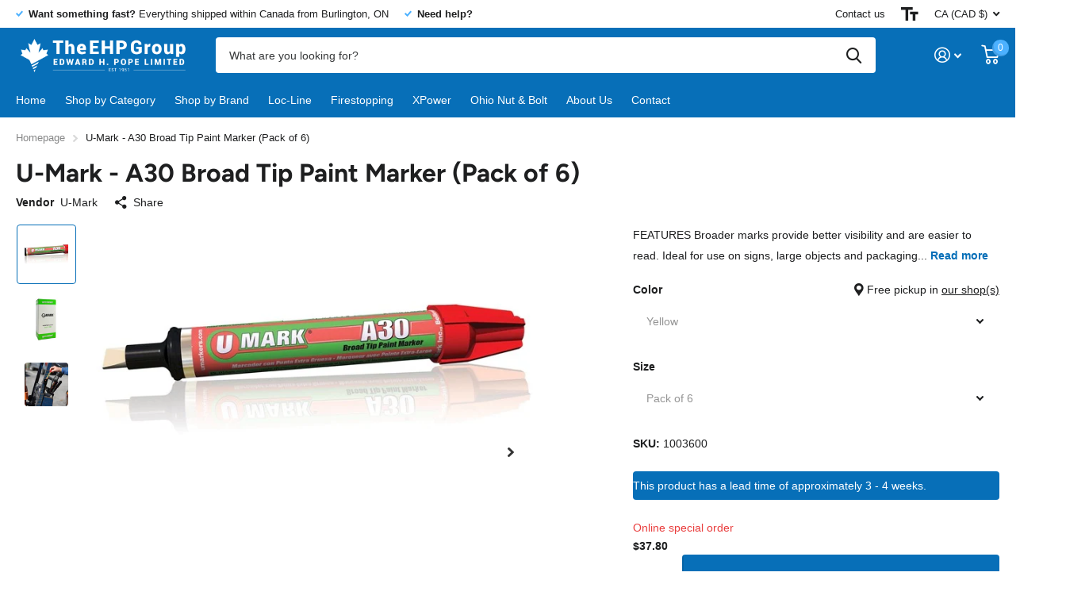

--- FILE ---
content_type: text/html; charset=utf-8
request_url: https://ehp.ca/products/a30-broad-tip-paint-marker
body_size: 38701
content:
<!doctype html>
<html lang="en" data-theme="xtra" dir="ltr" class="no-js  ">
	<head>
		<meta charset="utf-8">
		<meta http-equiv="x-ua-compatible" content="ie=edge">
		<title>U-Mark - A30 Broad Tip Paint Marker (Pack of 6) &ndash; The EHP Group</title><meta name="description" content="FEATURES Broader marks provide better visibility and are easier to read. Ideal for use on signs, large objects and packaging materials. Quick-draw belt holster has a built in cap and allows use of the marker with one hand, eliminating the need to re-cap. Heavy Duty, 3/4&quot; diameter aluminum barrel and Megaflow™ patented "><meta name="theme-color" content="">
		<meta name="MobileOptimized" content="320">
		<meta name="HandheldFriendly" content="true">
		<meta name="viewport" content="width=device-width, initial-scale=1, minimum-scale=1, maximum-scale=5, viewport-fit=cover, shrink-to-fit=no">
		<meta name="msapplication-config" content="//ehp.ca/cdn/shop/t/5/assets/browserconfig.xml?v=52024572095365081671672760936">
		<link rel="canonical" href="https://ehp.ca/products/a30-broad-tip-paint-marker">
    <link rel="preconnect" href="https://cdn.shopify.com" crossorigin>
		<link rel="preconnect" href="https://fonts.shopifycdn.com" crossorigin><link rel="preload" as="style" href="//ehp.ca/cdn/shop/t/5/assets/screen.css?v=106579701716824696651681929190">
		<link rel="preload" as="style" href="//ehp.ca/cdn/shop/t/5/assets/screen-settings.css?v=154257972203942972721767802055">
		
		<link rel="preload" as="font" href="//ehp.ca/cdn/fonts/figtree/figtree_n7.2fd9bfe01586148e644724096c9d75e8c7a90e55.woff2" type="font/woff2" crossorigin>
    
		<link rel="preload" as="font" href="//ehp.ca/cdn/shop/t/5/assets/icomoon.woff2?v=142692698157823554481672760935" crossorigin>
		<link media="screen" rel="stylesheet" href="//ehp.ca/cdn/shop/t/5/assets/screen.css?v=106579701716824696651681929190" id="core-css">
		
		<noscript><link rel="stylesheet" href="//ehp.ca/cdn/shop/t/5/assets/async-menu.css?v=122444230410392462961672760936"></noscript><link media="screen" rel="stylesheet" href="//ehp.ca/cdn/shop/t/5/assets/page-product.css?v=177583332985275889921673990844" id="product-css"><link media="screen" rel="stylesheet" href="//ehp.ca/cdn/shop/t/5/assets/screen-settings.css?v=154257972203942972721767802055" id="custom-css">
<link rel="icon" href="//ehp.ca/cdn/shop/files/ehp-header-logo.webp?crop=center&height=32&v=1668618438&width=32" type="image/png">
			<link rel="mask-icon" href="safari-pinned-tab.svg" color="#333333">
			<link rel="apple-touch-icon" href="apple-touch-icon.png"><link rel="manifest" href="//ehp.ca/cdn/shop/t/5/assets/manifest.json?v=69675086569049310631672760936">
		<link rel="preconnect" href="//cdn.shopify.com">
		<script>document.documentElement.classList.remove('no-js'); document.documentElement.classList.add('js');</script>
		<meta name="msapplication-config" content="//ehp.ca/cdn/shop/t/5/assets/browserconfig.xml?v=52024572095365081671672760936">
<meta property="og:title" content="U-Mark - A30 Broad Tip Paint Marker (Pack of 6)">
<meta property="og:type" content="product">
<meta property="og:description" content="FEATURES Broader marks provide better visibility and are easier to read. Ideal for use on signs, large objects and packaging materials. Quick-draw belt holster has a built in cap and allows use of the marker with one hand, eliminating the need to re-cap. Heavy Duty, 3/4&quot; diameter aluminum barrel and Megaflow™ patented ">
<meta property="og:site_name" content="The EHP Group">
<meta property="og:url" content="https://ehp.ca/products/a30-broad-tip-paint-marker">

  
  <meta property="product:price:amount" content="$37.80">
  <meta property="og:price:amount" content="$37.80">
  <meta property="og:price:currency" content="CAD">
  <meta property="og:availability" content="instock" />

<meta property="og:image" content="//ehp.ca/cdn/shop/products/A30_rendered.jpg?crop=center&height=500&v=1610349975&width=600">

<meta name="twitter:title" content="U-Mark - A30 Broad Tip Paint Marker (Pack of 6)">
<meta name="twitter:description" content="FEATURES Broader marks provide better visibility and are easier to read. Ideal for use on signs, large objects and packaging materials. Quick-draw belt holster has a built in cap and allows use of the marker with one hand, eliminating the need to re-cap. Heavy Duty, 3/4&quot; diameter aluminum barrel and Megaflow™ patented ">
<meta name="twitter:site" content="The EHP Group">

<meta property="twitter:image" content="//ehp.ca/cdn/shop/products/A30_rendered.jpg?crop=center&height=500&v=1610349975&width=600">
<script type="application/ld+json">
  [{
        "@context": "http://schema.org",
        "@type": "Product",
        "name": "U-Mark - A30 Broad Tip Paint Marker (Pack of 6)",
        "url": "https://ehp.ca/products/a30-broad-tip-paint-marker","brand": { "@type": "Brand", "name": "U-Mark" },"description": "\n\nFEATURES\n\nBroader marks provide better visibility and are easier to read. Ideal for use on signs, large objects and packaging materials.\nQuick-draw belt holster has a built in cap and allows use of the marker with one hand, eliminating the need to re-cap.\nHeavy Duty, 3\/4\" diameter aluminum barrel and Megaflow™ patented valve (US Patent No: 7,182,541 B1) ensures smooth paint flow. Durable tip resists abrasion.\n\n\n\n\n\nSPECIFICATIONS\n\n\n\n\nStyle\n\nValve Activated\n\n\n\nDimensions\n5.45\" L. x 0.75\" ø (144 x 19 mm.)\n\n\nDrying Time\nApprox. 20 sec.\n\n\nMarking Temp Range\n-50° to 150° F (-45° to 65° C)\n\n\nBox\/Case Quantity\n6 ea. per box \/ 72 ea. per case\n\n\n\n\n\n\n \nA30 OPTIONS\n\n\n\n Vendor Part #\nColour\n\n\n10301\n\nBlack\n\n\n10302\nBlue\n\n\n10303\nGreen\n\n\n10304\nRed\n\n\n10305\nWhite\n\n\n10306\nYellow\n\n\n10307\nOrange\n\n\n\n \nRESOURCES\n\nA10-A20-A30_SDS_MostColors_PDF \nA10-A20-A30_SDS_SilverGold_PDF \nA30_SpecSheet_PDF \nA30_CatalogPage_PDF\n ES_A10_A20_A30_MayoriaColores_FDS_PDF\n ES_A10_A20_A30_PlatayOro_FDS_PDF\n FR_A10_A20_A30_PlupartdesCouleurs_FS_PDF\nFR_A10_A20_A30_Marqueur_Peinture_ArgentetOr_FS_PDF \n","image": "//ehp.ca/cdn/shop/products/A30_rendered.jpg?crop=center&height=500&v=1610349975&width=600","sku": "1003600","offers": {
          "@type": "Offer",
          "price": "37.80",
          "url": "https://ehp.ca/products/a30-broad-tip-paint-marker",
          "priceValidUntil": "2027-01-14",
          "priceCurrency": "CAD"}
      },{
      "@context": "http://schema.org/",
      "@type": "Organization",
      "url": "https://ehp.ca/products/a30-broad-tip-paint-marker",
      "name": "The EHP Group",
      "legalName": "The EHP Group",
      "description": "FEATURES Broader marks provide better visibility and are easier to read. Ideal for use on signs, large objects and packaging materials. Quick-draw belt holster has a built in cap and allows use of the marker with one hand, eliminating the need to re-cap. Heavy Duty, 3/4&quot; diameter aluminum barrel and Megaflow™ patented ","contactPoint": {
        "@type": "ContactPoint",
        "contactType": "Customer service",
        "telephone": "9054584800"
      },
      "address": {
        "@type": "PostalAddress",
        "streetAddress": "3345 North Service Road, Unit 105",
        "addressLocality": "Burlington",
        "postalCode": "L7N 3G2",
        "addressCountry": "CANADA"
      }
    },
    {
      "@context": "http://schema.org",
      "@type": "WebSite",
      "url": "https://ehp.ca/products/a30-broad-tip-paint-marker",
      "name": "The EHP Group",
      "description": "FEATURES Broader marks provide better visibility and are easier to read. Ideal for use on signs, large objects and packaging materials. Quick-draw belt holster has a built in cap and allows use of the marker with one hand, eliminating the need to re-cap. Heavy Duty, 3/4&quot; diameter aluminum barrel and Megaflow™ patented ",
      "author": [
        {
          "@type": "Organization",
          "url": "https://www.someoneyouknow.online",
          "name": "Someoneyouknow",
          "address": {
            "@type": "PostalAddress",
            "streetAddress": "Wilhelminaplein 25",
            "addressLocality": "Eindhoven",
            "addressRegion": "NB",
            "postalCode": "5611 HG",
            "addressCountry": "NL"
          }
        }
      ]
    }
  ]
</script>

		<script>window.performance && window.performance.mark && window.performance.mark('shopify.content_for_header.start');</script><meta name="google-site-verification" content="_FCxuNI-1CcCZcUYYQ4BzDjaX6hUi2517gy1VXri3-M">
<meta id="shopify-digital-wallet" name="shopify-digital-wallet" content="/26804093117/digital_wallets/dialog">
<meta name="shopify-checkout-api-token" content="9672d3bd290884733c2a1d14e9330bcc">
<link rel="alternate" type="application/json+oembed" href="https://ehp.ca/products/a30-broad-tip-paint-marker.oembed">
<script async="async" src="/checkouts/internal/preloads.js?locale=en-CA"></script>
<link rel="preconnect" href="https://shop.app" crossorigin="anonymous">
<script async="async" src="https://shop.app/checkouts/internal/preloads.js?locale=en-CA&shop_id=26804093117" crossorigin="anonymous"></script>
<script id="apple-pay-shop-capabilities" type="application/json">{"shopId":26804093117,"countryCode":"CA","currencyCode":"CAD","merchantCapabilities":["supports3DS"],"merchantId":"gid:\/\/shopify\/Shop\/26804093117","merchantName":"The EHP Group","requiredBillingContactFields":["postalAddress","email","phone"],"requiredShippingContactFields":["postalAddress","email","phone"],"shippingType":"shipping","supportedNetworks":["visa","masterCard","amex","discover","interac","jcb"],"total":{"type":"pending","label":"The EHP Group","amount":"1.00"},"shopifyPaymentsEnabled":true,"supportsSubscriptions":true}</script>
<script id="shopify-features" type="application/json">{"accessToken":"9672d3bd290884733c2a1d14e9330bcc","betas":["rich-media-storefront-analytics"],"domain":"ehp.ca","predictiveSearch":true,"shopId":26804093117,"locale":"en"}</script>
<script>var Shopify = Shopify || {};
Shopify.shop = "the-ehp-group.myshopify.com";
Shopify.locale = "en";
Shopify.currency = {"active":"CAD","rate":"1.0"};
Shopify.country = "CA";
Shopify.theme = {"name":"Xtra","id":132624482493,"schema_name":"Xtra","schema_version":"2.0.1","theme_store_id":1609,"role":"main"};
Shopify.theme.handle = "null";
Shopify.theme.style = {"id":null,"handle":null};
Shopify.cdnHost = "ehp.ca/cdn";
Shopify.routes = Shopify.routes || {};
Shopify.routes.root = "/";</script>
<script type="module">!function(o){(o.Shopify=o.Shopify||{}).modules=!0}(window);</script>
<script>!function(o){function n(){var o=[];function n(){o.push(Array.prototype.slice.apply(arguments))}return n.q=o,n}var t=o.Shopify=o.Shopify||{};t.loadFeatures=n(),t.autoloadFeatures=n()}(window);</script>
<script>
  window.ShopifyPay = window.ShopifyPay || {};
  window.ShopifyPay.apiHost = "shop.app\/pay";
  window.ShopifyPay.redirectState = null;
</script>
<script id="shop-js-analytics" type="application/json">{"pageType":"product"}</script>
<script defer="defer" async type="module" src="//ehp.ca/cdn/shopifycloud/shop-js/modules/v2/client.init-shop-cart-sync_IZsNAliE.en.esm.js"></script>
<script defer="defer" async type="module" src="//ehp.ca/cdn/shopifycloud/shop-js/modules/v2/chunk.common_0OUaOowp.esm.js"></script>
<script type="module">
  await import("//ehp.ca/cdn/shopifycloud/shop-js/modules/v2/client.init-shop-cart-sync_IZsNAliE.en.esm.js");
await import("//ehp.ca/cdn/shopifycloud/shop-js/modules/v2/chunk.common_0OUaOowp.esm.js");

  window.Shopify.SignInWithShop?.initShopCartSync?.({"fedCMEnabled":true,"windoidEnabled":true});

</script>
<script defer="defer" async type="module" src="//ehp.ca/cdn/shopifycloud/shop-js/modules/v2/client.payment-terms_CNlwjfZz.en.esm.js"></script>
<script defer="defer" async type="module" src="//ehp.ca/cdn/shopifycloud/shop-js/modules/v2/chunk.common_0OUaOowp.esm.js"></script>
<script defer="defer" async type="module" src="//ehp.ca/cdn/shopifycloud/shop-js/modules/v2/chunk.modal_CGo_dVj3.esm.js"></script>
<script type="module">
  await import("//ehp.ca/cdn/shopifycloud/shop-js/modules/v2/client.payment-terms_CNlwjfZz.en.esm.js");
await import("//ehp.ca/cdn/shopifycloud/shop-js/modules/v2/chunk.common_0OUaOowp.esm.js");
await import("//ehp.ca/cdn/shopifycloud/shop-js/modules/v2/chunk.modal_CGo_dVj3.esm.js");

  
</script>
<script>
  window.Shopify = window.Shopify || {};
  if (!window.Shopify.featureAssets) window.Shopify.featureAssets = {};
  window.Shopify.featureAssets['shop-js'] = {"shop-cart-sync":["modules/v2/client.shop-cart-sync_DLOhI_0X.en.esm.js","modules/v2/chunk.common_0OUaOowp.esm.js"],"init-fed-cm":["modules/v2/client.init-fed-cm_C6YtU0w6.en.esm.js","modules/v2/chunk.common_0OUaOowp.esm.js"],"shop-button":["modules/v2/client.shop-button_BCMx7GTG.en.esm.js","modules/v2/chunk.common_0OUaOowp.esm.js"],"shop-cash-offers":["modules/v2/client.shop-cash-offers_BT26qb5j.en.esm.js","modules/v2/chunk.common_0OUaOowp.esm.js","modules/v2/chunk.modal_CGo_dVj3.esm.js"],"init-windoid":["modules/v2/client.init-windoid_B9PkRMql.en.esm.js","modules/v2/chunk.common_0OUaOowp.esm.js"],"init-shop-email-lookup-coordinator":["modules/v2/client.init-shop-email-lookup-coordinator_DZkqjsbU.en.esm.js","modules/v2/chunk.common_0OUaOowp.esm.js"],"shop-toast-manager":["modules/v2/client.shop-toast-manager_Di2EnuM7.en.esm.js","modules/v2/chunk.common_0OUaOowp.esm.js"],"shop-login-button":["modules/v2/client.shop-login-button_BtqW_SIO.en.esm.js","modules/v2/chunk.common_0OUaOowp.esm.js","modules/v2/chunk.modal_CGo_dVj3.esm.js"],"avatar":["modules/v2/client.avatar_BTnouDA3.en.esm.js"],"pay-button":["modules/v2/client.pay-button_CWa-C9R1.en.esm.js","modules/v2/chunk.common_0OUaOowp.esm.js"],"init-shop-cart-sync":["modules/v2/client.init-shop-cart-sync_IZsNAliE.en.esm.js","modules/v2/chunk.common_0OUaOowp.esm.js"],"init-customer-accounts":["modules/v2/client.init-customer-accounts_DenGwJTU.en.esm.js","modules/v2/client.shop-login-button_BtqW_SIO.en.esm.js","modules/v2/chunk.common_0OUaOowp.esm.js","modules/v2/chunk.modal_CGo_dVj3.esm.js"],"init-shop-for-new-customer-accounts":["modules/v2/client.init-shop-for-new-customer-accounts_JdHXxpS9.en.esm.js","modules/v2/client.shop-login-button_BtqW_SIO.en.esm.js","modules/v2/chunk.common_0OUaOowp.esm.js","modules/v2/chunk.modal_CGo_dVj3.esm.js"],"init-customer-accounts-sign-up":["modules/v2/client.init-customer-accounts-sign-up_D6__K_p8.en.esm.js","modules/v2/client.shop-login-button_BtqW_SIO.en.esm.js","modules/v2/chunk.common_0OUaOowp.esm.js","modules/v2/chunk.modal_CGo_dVj3.esm.js"],"checkout-modal":["modules/v2/client.checkout-modal_C_ZQDY6s.en.esm.js","modules/v2/chunk.common_0OUaOowp.esm.js","modules/v2/chunk.modal_CGo_dVj3.esm.js"],"shop-follow-button":["modules/v2/client.shop-follow-button_XetIsj8l.en.esm.js","modules/v2/chunk.common_0OUaOowp.esm.js","modules/v2/chunk.modal_CGo_dVj3.esm.js"],"lead-capture":["modules/v2/client.lead-capture_DvA72MRN.en.esm.js","modules/v2/chunk.common_0OUaOowp.esm.js","modules/v2/chunk.modal_CGo_dVj3.esm.js"],"shop-login":["modules/v2/client.shop-login_ClXNxyh6.en.esm.js","modules/v2/chunk.common_0OUaOowp.esm.js","modules/v2/chunk.modal_CGo_dVj3.esm.js"],"payment-terms":["modules/v2/client.payment-terms_CNlwjfZz.en.esm.js","modules/v2/chunk.common_0OUaOowp.esm.js","modules/v2/chunk.modal_CGo_dVj3.esm.js"]};
</script>
<script>(function() {
  var isLoaded = false;
  function asyncLoad() {
    if (isLoaded) return;
    isLoaded = true;
    var urls = ["https:\/\/chimpstatic.com\/mcjs-connected\/js\/users\/d45405eec34bd5062d96f21a5\/85ce3a8c18207e2ea4d6115bf.js?shop=the-ehp-group.myshopify.com"];
    for (var i = 0; i < urls.length; i++) {
      var s = document.createElement('script');
      s.type = 'text/javascript';
      s.async = true;
      s.src = urls[i];
      var x = document.getElementsByTagName('script')[0];
      x.parentNode.insertBefore(s, x);
    }
  };
  if(window.attachEvent) {
    window.attachEvent('onload', asyncLoad);
  } else {
    window.addEventListener('load', asyncLoad, false);
  }
})();</script>
<script id="__st">var __st={"a":26804093117,"offset":-18000,"reqid":"890481f6-574e-4dff-a2a6-34d0b9db8af1-1768421637","pageurl":"ehp.ca\/products\/a30-broad-tip-paint-marker","u":"82dcc013c268","p":"product","rtyp":"product","rid":6160509862077};</script>
<script>window.ShopifyPaypalV4VisibilityTracking = true;</script>
<script id="captcha-bootstrap">!function(){'use strict';const t='contact',e='account',n='new_comment',o=[[t,t],['blogs',n],['comments',n],[t,'customer']],c=[[e,'customer_login'],[e,'guest_login'],[e,'recover_customer_password'],[e,'create_customer']],r=t=>t.map((([t,e])=>`form[action*='/${t}']:not([data-nocaptcha='true']) input[name='form_type'][value='${e}']`)).join(','),a=t=>()=>t?[...document.querySelectorAll(t)].map((t=>t.form)):[];function s(){const t=[...o],e=r(t);return a(e)}const i='password',u='form_key',d=['recaptcha-v3-token','g-recaptcha-response','h-captcha-response',i],f=()=>{try{return window.sessionStorage}catch{return}},m='__shopify_v',_=t=>t.elements[u];function p(t,e,n=!1){try{const o=window.sessionStorage,c=JSON.parse(o.getItem(e)),{data:r}=function(t){const{data:e,action:n}=t;return t[m]||n?{data:e,action:n}:{data:t,action:n}}(c);for(const[e,n]of Object.entries(r))t.elements[e]&&(t.elements[e].value=n);n&&o.removeItem(e)}catch(o){console.error('form repopulation failed',{error:o})}}const l='form_type',E='cptcha';function T(t){t.dataset[E]=!0}const w=window,h=w.document,L='Shopify',v='ce_forms',y='captcha';let A=!1;((t,e)=>{const n=(g='f06e6c50-85a8-45c8-87d0-21a2b65856fe',I='https://cdn.shopify.com/shopifycloud/storefront-forms-hcaptcha/ce_storefront_forms_captcha_hcaptcha.v1.5.2.iife.js',D={infoText:'Protected by hCaptcha',privacyText:'Privacy',termsText:'Terms'},(t,e,n)=>{const o=w[L][v],c=o.bindForm;if(c)return c(t,g,e,D).then(n);var r;o.q.push([[t,g,e,D],n]),r=I,A||(h.body.append(Object.assign(h.createElement('script'),{id:'captcha-provider',async:!0,src:r})),A=!0)});var g,I,D;w[L]=w[L]||{},w[L][v]=w[L][v]||{},w[L][v].q=[],w[L][y]=w[L][y]||{},w[L][y].protect=function(t,e){n(t,void 0,e),T(t)},Object.freeze(w[L][y]),function(t,e,n,w,h,L){const[v,y,A,g]=function(t,e,n){const i=e?o:[],u=t?c:[],d=[...i,...u],f=r(d),m=r(i),_=r(d.filter((([t,e])=>n.includes(e))));return[a(f),a(m),a(_),s()]}(w,h,L),I=t=>{const e=t.target;return e instanceof HTMLFormElement?e:e&&e.form},D=t=>v().includes(t);t.addEventListener('submit',(t=>{const e=I(t);if(!e)return;const n=D(e)&&!e.dataset.hcaptchaBound&&!e.dataset.recaptchaBound,o=_(e),c=g().includes(e)&&(!o||!o.value);(n||c)&&t.preventDefault(),c&&!n&&(function(t){try{if(!f())return;!function(t){const e=f();if(!e)return;const n=_(t);if(!n)return;const o=n.value;o&&e.removeItem(o)}(t);const e=Array.from(Array(32),(()=>Math.random().toString(36)[2])).join('');!function(t,e){_(t)||t.append(Object.assign(document.createElement('input'),{type:'hidden',name:u})),t.elements[u].value=e}(t,e),function(t,e){const n=f();if(!n)return;const o=[...t.querySelectorAll(`input[type='${i}']`)].map((({name:t})=>t)),c=[...d,...o],r={};for(const[a,s]of new FormData(t).entries())c.includes(a)||(r[a]=s);n.setItem(e,JSON.stringify({[m]:1,action:t.action,data:r}))}(t,e)}catch(e){console.error('failed to persist form',e)}}(e),e.submit())}));const S=(t,e)=>{t&&!t.dataset[E]&&(n(t,e.some((e=>e===t))),T(t))};for(const o of['focusin','change'])t.addEventListener(o,(t=>{const e=I(t);D(e)&&S(e,y())}));const B=e.get('form_key'),M=e.get(l),P=B&&M;t.addEventListener('DOMContentLoaded',(()=>{const t=y();if(P)for(const e of t)e.elements[l].value===M&&p(e,B);[...new Set([...A(),...v().filter((t=>'true'===t.dataset.shopifyCaptcha))])].forEach((e=>S(e,t)))}))}(h,new URLSearchParams(w.location.search),n,t,e,['guest_login'])})(!0,!0)}();</script>
<script integrity="sha256-4kQ18oKyAcykRKYeNunJcIwy7WH5gtpwJnB7kiuLZ1E=" data-source-attribution="shopify.loadfeatures" defer="defer" src="//ehp.ca/cdn/shopifycloud/storefront/assets/storefront/load_feature-a0a9edcb.js" crossorigin="anonymous"></script>
<script crossorigin="anonymous" defer="defer" src="//ehp.ca/cdn/shopifycloud/storefront/assets/shopify_pay/storefront-65b4c6d7.js?v=20250812"></script>
<script data-source-attribution="shopify.dynamic_checkout.dynamic.init">var Shopify=Shopify||{};Shopify.PaymentButton=Shopify.PaymentButton||{isStorefrontPortableWallets:!0,init:function(){window.Shopify.PaymentButton.init=function(){};var t=document.createElement("script");t.src="https://ehp.ca/cdn/shopifycloud/portable-wallets/latest/portable-wallets.en.js",t.type="module",document.head.appendChild(t)}};
</script>
<script data-source-attribution="shopify.dynamic_checkout.buyer_consent">
  function portableWalletsHideBuyerConsent(e){var t=document.getElementById("shopify-buyer-consent"),n=document.getElementById("shopify-subscription-policy-button");t&&n&&(t.classList.add("hidden"),t.setAttribute("aria-hidden","true"),n.removeEventListener("click",e))}function portableWalletsShowBuyerConsent(e){var t=document.getElementById("shopify-buyer-consent"),n=document.getElementById("shopify-subscription-policy-button");t&&n&&(t.classList.remove("hidden"),t.removeAttribute("aria-hidden"),n.addEventListener("click",e))}window.Shopify?.PaymentButton&&(window.Shopify.PaymentButton.hideBuyerConsent=portableWalletsHideBuyerConsent,window.Shopify.PaymentButton.showBuyerConsent=portableWalletsShowBuyerConsent);
</script>
<script data-source-attribution="shopify.dynamic_checkout.cart.bootstrap">document.addEventListener("DOMContentLoaded",(function(){function t(){return document.querySelector("shopify-accelerated-checkout-cart, shopify-accelerated-checkout")}if(t())Shopify.PaymentButton.init();else{new MutationObserver((function(e,n){t()&&(Shopify.PaymentButton.init(),n.disconnect())})).observe(document.body,{childList:!0,subtree:!0})}}));
</script>
<script id='scb4127' type='text/javascript' async='' src='https://ehp.ca/cdn/shopifycloud/privacy-banner/storefront-banner.js'></script><link id="shopify-accelerated-checkout-styles" rel="stylesheet" media="screen" href="https://ehp.ca/cdn/shopifycloud/portable-wallets/latest/accelerated-checkout-backwards-compat.css" crossorigin="anonymous">
<style id="shopify-accelerated-checkout-cart">
        #shopify-buyer-consent {
  margin-top: 1em;
  display: inline-block;
  width: 100%;
}

#shopify-buyer-consent.hidden {
  display: none;
}

#shopify-subscription-policy-button {
  background: none;
  border: none;
  padding: 0;
  text-decoration: underline;
  font-size: inherit;
  cursor: pointer;
}

#shopify-subscription-policy-button::before {
  box-shadow: none;
}

      </style>

<script>window.performance && window.performance.mark && window.performance.mark('shopify.content_for_header.end');</script>
		
	<link href="https://monorail-edge.shopifysvc.com" rel="dns-prefetch">
<script>(function(){if ("sendBeacon" in navigator && "performance" in window) {try {var session_token_from_headers = performance.getEntriesByType('navigation')[0].serverTiming.find(x => x.name == '_s').description;} catch {var session_token_from_headers = undefined;}var session_cookie_matches = document.cookie.match(/_shopify_s=([^;]*)/);var session_token_from_cookie = session_cookie_matches && session_cookie_matches.length === 2 ? session_cookie_matches[1] : "";var session_token = session_token_from_headers || session_token_from_cookie || "";function handle_abandonment_event(e) {var entries = performance.getEntries().filter(function(entry) {return /monorail-edge.shopifysvc.com/.test(entry.name);});if (!window.abandonment_tracked && entries.length === 0) {window.abandonment_tracked = true;var currentMs = Date.now();var navigation_start = performance.timing.navigationStart;var payload = {shop_id: 26804093117,url: window.location.href,navigation_start,duration: currentMs - navigation_start,session_token,page_type: "product"};window.navigator.sendBeacon("https://monorail-edge.shopifysvc.com/v1/produce", JSON.stringify({schema_id: "online_store_buyer_site_abandonment/1.1",payload: payload,metadata: {event_created_at_ms: currentMs,event_sent_at_ms: currentMs}}));}}window.addEventListener('pagehide', handle_abandonment_event);}}());</script>
<script id="web-pixels-manager-setup">(function e(e,d,r,n,o){if(void 0===o&&(o={}),!Boolean(null===(a=null===(i=window.Shopify)||void 0===i?void 0:i.analytics)||void 0===a?void 0:a.replayQueue)){var i,a;window.Shopify=window.Shopify||{};var t=window.Shopify;t.analytics=t.analytics||{};var s=t.analytics;s.replayQueue=[],s.publish=function(e,d,r){return s.replayQueue.push([e,d,r]),!0};try{self.performance.mark("wpm:start")}catch(e){}var l=function(){var e={modern:/Edge?\/(1{2}[4-9]|1[2-9]\d|[2-9]\d{2}|\d{4,})\.\d+(\.\d+|)|Firefox\/(1{2}[4-9]|1[2-9]\d|[2-9]\d{2}|\d{4,})\.\d+(\.\d+|)|Chrom(ium|e)\/(9{2}|\d{3,})\.\d+(\.\d+|)|(Maci|X1{2}).+ Version\/(15\.\d+|(1[6-9]|[2-9]\d|\d{3,})\.\d+)([,.]\d+|)( \(\w+\)|)( Mobile\/\w+|) Safari\/|Chrome.+OPR\/(9{2}|\d{3,})\.\d+\.\d+|(CPU[ +]OS|iPhone[ +]OS|CPU[ +]iPhone|CPU IPhone OS|CPU iPad OS)[ +]+(15[._]\d+|(1[6-9]|[2-9]\d|\d{3,})[._]\d+)([._]\d+|)|Android:?[ /-](13[3-9]|1[4-9]\d|[2-9]\d{2}|\d{4,})(\.\d+|)(\.\d+|)|Android.+Firefox\/(13[5-9]|1[4-9]\d|[2-9]\d{2}|\d{4,})\.\d+(\.\d+|)|Android.+Chrom(ium|e)\/(13[3-9]|1[4-9]\d|[2-9]\d{2}|\d{4,})\.\d+(\.\d+|)|SamsungBrowser\/([2-9]\d|\d{3,})\.\d+/,legacy:/Edge?\/(1[6-9]|[2-9]\d|\d{3,})\.\d+(\.\d+|)|Firefox\/(5[4-9]|[6-9]\d|\d{3,})\.\d+(\.\d+|)|Chrom(ium|e)\/(5[1-9]|[6-9]\d|\d{3,})\.\d+(\.\d+|)([\d.]+$|.*Safari\/(?![\d.]+ Edge\/[\d.]+$))|(Maci|X1{2}).+ Version\/(10\.\d+|(1[1-9]|[2-9]\d|\d{3,})\.\d+)([,.]\d+|)( \(\w+\)|)( Mobile\/\w+|) Safari\/|Chrome.+OPR\/(3[89]|[4-9]\d|\d{3,})\.\d+\.\d+|(CPU[ +]OS|iPhone[ +]OS|CPU[ +]iPhone|CPU IPhone OS|CPU iPad OS)[ +]+(10[._]\d+|(1[1-9]|[2-9]\d|\d{3,})[._]\d+)([._]\d+|)|Android:?[ /-](13[3-9]|1[4-9]\d|[2-9]\d{2}|\d{4,})(\.\d+|)(\.\d+|)|Mobile Safari.+OPR\/([89]\d|\d{3,})\.\d+\.\d+|Android.+Firefox\/(13[5-9]|1[4-9]\d|[2-9]\d{2}|\d{4,})\.\d+(\.\d+|)|Android.+Chrom(ium|e)\/(13[3-9]|1[4-9]\d|[2-9]\d{2}|\d{4,})\.\d+(\.\d+|)|Android.+(UC? ?Browser|UCWEB|U3)[ /]?(15\.([5-9]|\d{2,})|(1[6-9]|[2-9]\d|\d{3,})\.\d+)\.\d+|SamsungBrowser\/(5\.\d+|([6-9]|\d{2,})\.\d+)|Android.+MQ{2}Browser\/(14(\.(9|\d{2,})|)|(1[5-9]|[2-9]\d|\d{3,})(\.\d+|))(\.\d+|)|K[Aa][Ii]OS\/(3\.\d+|([4-9]|\d{2,})\.\d+)(\.\d+|)/},d=e.modern,r=e.legacy,n=navigator.userAgent;return n.match(d)?"modern":n.match(r)?"legacy":"unknown"}(),u="modern"===l?"modern":"legacy",c=(null!=n?n:{modern:"",legacy:""})[u],f=function(e){return[e.baseUrl,"/wpm","/b",e.hashVersion,"modern"===e.buildTarget?"m":"l",".js"].join("")}({baseUrl:d,hashVersion:r,buildTarget:u}),m=function(e){var d=e.version,r=e.bundleTarget,n=e.surface,o=e.pageUrl,i=e.monorailEndpoint;return{emit:function(e){var a=e.status,t=e.errorMsg,s=(new Date).getTime(),l=JSON.stringify({metadata:{event_sent_at_ms:s},events:[{schema_id:"web_pixels_manager_load/3.1",payload:{version:d,bundle_target:r,page_url:o,status:a,surface:n,error_msg:t},metadata:{event_created_at_ms:s}}]});if(!i)return console&&console.warn&&console.warn("[Web Pixels Manager] No Monorail endpoint provided, skipping logging."),!1;try{return self.navigator.sendBeacon.bind(self.navigator)(i,l)}catch(e){}var u=new XMLHttpRequest;try{return u.open("POST",i,!0),u.setRequestHeader("Content-Type","text/plain"),u.send(l),!0}catch(e){return console&&console.warn&&console.warn("[Web Pixels Manager] Got an unhandled error while logging to Monorail."),!1}}}}({version:r,bundleTarget:l,surface:e.surface,pageUrl:self.location.href,monorailEndpoint:e.monorailEndpoint});try{o.browserTarget=l,function(e){var d=e.src,r=e.async,n=void 0===r||r,o=e.onload,i=e.onerror,a=e.sri,t=e.scriptDataAttributes,s=void 0===t?{}:t,l=document.createElement("script"),u=document.querySelector("head"),c=document.querySelector("body");if(l.async=n,l.src=d,a&&(l.integrity=a,l.crossOrigin="anonymous"),s)for(var f in s)if(Object.prototype.hasOwnProperty.call(s,f))try{l.dataset[f]=s[f]}catch(e){}if(o&&l.addEventListener("load",o),i&&l.addEventListener("error",i),u)u.appendChild(l);else{if(!c)throw new Error("Did not find a head or body element to append the script");c.appendChild(l)}}({src:f,async:!0,onload:function(){if(!function(){var e,d;return Boolean(null===(d=null===(e=window.Shopify)||void 0===e?void 0:e.analytics)||void 0===d?void 0:d.initialized)}()){var d=window.webPixelsManager.init(e)||void 0;if(d){var r=window.Shopify.analytics;r.replayQueue.forEach((function(e){var r=e[0],n=e[1],o=e[2];d.publishCustomEvent(r,n,o)})),r.replayQueue=[],r.publish=d.publishCustomEvent,r.visitor=d.visitor,r.initialized=!0}}},onerror:function(){return m.emit({status:"failed",errorMsg:"".concat(f," has failed to load")})},sri:function(e){var d=/^sha384-[A-Za-z0-9+/=]+$/;return"string"==typeof e&&d.test(e)}(c)?c:"",scriptDataAttributes:o}),m.emit({status:"loading"})}catch(e){m.emit({status:"failed",errorMsg:(null==e?void 0:e.message)||"Unknown error"})}}})({shopId: 26804093117,storefrontBaseUrl: "https://ehp.ca",extensionsBaseUrl: "https://extensions.shopifycdn.com/cdn/shopifycloud/web-pixels-manager",monorailEndpoint: "https://monorail-edge.shopifysvc.com/unstable/produce_batch",surface: "storefront-renderer",enabledBetaFlags: ["2dca8a86","a0d5f9d2"],webPixelsConfigList: [{"id":"541262013","configuration":"{\"config\":\"{\\\"pixel_id\\\":\\\"G-8PK27XCSM8\\\",\\\"target_country\\\":\\\"CA\\\",\\\"gtag_events\\\":[{\\\"type\\\":\\\"begin_checkout\\\",\\\"action_label\\\":\\\"G-8PK27XCSM8\\\"},{\\\"type\\\":\\\"search\\\",\\\"action_label\\\":\\\"G-8PK27XCSM8\\\"},{\\\"type\\\":\\\"view_item\\\",\\\"action_label\\\":[\\\"G-8PK27XCSM8\\\",\\\"MC-BGWVP58R12\\\"]},{\\\"type\\\":\\\"purchase\\\",\\\"action_label\\\":[\\\"G-8PK27XCSM8\\\",\\\"MC-BGWVP58R12\\\"]},{\\\"type\\\":\\\"page_view\\\",\\\"action_label\\\":[\\\"G-8PK27XCSM8\\\",\\\"MC-BGWVP58R12\\\"]},{\\\"type\\\":\\\"add_payment_info\\\",\\\"action_label\\\":\\\"G-8PK27XCSM8\\\"},{\\\"type\\\":\\\"add_to_cart\\\",\\\"action_label\\\":\\\"G-8PK27XCSM8\\\"}],\\\"enable_monitoring_mode\\\":false}\"}","eventPayloadVersion":"v1","runtimeContext":"OPEN","scriptVersion":"b2a88bafab3e21179ed38636efcd8a93","type":"APP","apiClientId":1780363,"privacyPurposes":[],"dataSharingAdjustments":{"protectedCustomerApprovalScopes":["read_customer_address","read_customer_email","read_customer_name","read_customer_personal_data","read_customer_phone"]}},{"id":"shopify-app-pixel","configuration":"{}","eventPayloadVersion":"v1","runtimeContext":"STRICT","scriptVersion":"0450","apiClientId":"shopify-pixel","type":"APP","privacyPurposes":["ANALYTICS","MARKETING"]},{"id":"shopify-custom-pixel","eventPayloadVersion":"v1","runtimeContext":"LAX","scriptVersion":"0450","apiClientId":"shopify-pixel","type":"CUSTOM","privacyPurposes":["ANALYTICS","MARKETING"]}],isMerchantRequest: false,initData: {"shop":{"name":"The EHP Group","paymentSettings":{"currencyCode":"CAD"},"myshopifyDomain":"the-ehp-group.myshopify.com","countryCode":"CA","storefrontUrl":"https:\/\/ehp.ca"},"customer":null,"cart":null,"checkout":null,"productVariants":[{"price":{"amount":37.8,"currencyCode":"CAD"},"product":{"title":"U-Mark - A30 Broad Tip Paint Marker (Pack of 6)","vendor":"U-Mark","id":"6160509862077","untranslatedTitle":"U-Mark - A30 Broad Tip Paint Marker (Pack of 6)","url":"\/products\/a30-broad-tip-paint-marker","type":""},"id":"37877266022589","image":{"src":"\/\/ehp.ca\/cdn\/shop\/products\/A30_rendered.jpg?v=1610349975"},"sku":"1003600","title":"Yellow \/ Pack of 6","untranslatedTitle":"Yellow \/ Pack of 6"},{"price":{"amount":37.8,"currencyCode":"CAD"},"product":{"title":"U-Mark - A30 Broad Tip Paint Marker (Pack of 6)","vendor":"U-Mark","id":"6160509862077","untranslatedTitle":"U-Mark - A30 Broad Tip Paint Marker (Pack of 6)","url":"\/products\/a30-broad-tip-paint-marker","type":""},"id":"37877265858749","image":{"src":"\/\/ehp.ca\/cdn\/shop\/products\/A30_rendered.jpg?v=1610349975"},"sku":"1003595","title":"Black \/ Pack of 6","untranslatedTitle":"Black \/ Pack of 6"},{"price":{"amount":37.8,"currencyCode":"CAD"},"product":{"title":"U-Mark - A30 Broad Tip Paint Marker (Pack of 6)","vendor":"U-Mark","id":"6160509862077","untranslatedTitle":"U-Mark - A30 Broad Tip Paint Marker (Pack of 6)","url":"\/products\/a30-broad-tip-paint-marker","type":""},"id":"37877265891517","image":{"src":"\/\/ehp.ca\/cdn\/shop\/products\/A30_rendered.jpg?v=1610349975"},"sku":"1003596","title":"Blue \/ Pack of 6","untranslatedTitle":"Blue \/ Pack of 6"},{"price":{"amount":37.8,"currencyCode":"CAD"},"product":{"title":"U-Mark - A30 Broad Tip Paint Marker (Pack of 6)","vendor":"U-Mark","id":"6160509862077","untranslatedTitle":"U-Mark - A30 Broad Tip Paint Marker (Pack of 6)","url":"\/products\/a30-broad-tip-paint-marker","type":""},"id":"37877265924285","image":{"src":"\/\/ehp.ca\/cdn\/shop\/products\/A30_rendered.jpg?v=1610349975"},"sku":"1003597","title":"Green \/ Pack of 6","untranslatedTitle":"Green \/ Pack of 6"},{"price":{"amount":37.8,"currencyCode":"CAD"},"product":{"title":"U-Mark - A30 Broad Tip Paint Marker (Pack of 6)","vendor":"U-Mark","id":"6160509862077","untranslatedTitle":"U-Mark - A30 Broad Tip Paint Marker (Pack of 6)","url":"\/products\/a30-broad-tip-paint-marker","type":""},"id":"37877265957053","image":{"src":"\/\/ehp.ca\/cdn\/shop\/products\/A30_rendered.jpg?v=1610349975"},"sku":"1003598","title":"Red \/ Pack of 6","untranslatedTitle":"Red \/ Pack of 6"},{"price":{"amount":37.8,"currencyCode":"CAD"},"product":{"title":"U-Mark - A30 Broad Tip Paint Marker (Pack of 6)","vendor":"U-Mark","id":"6160509862077","untranslatedTitle":"U-Mark - A30 Broad Tip Paint Marker (Pack of 6)","url":"\/products\/a30-broad-tip-paint-marker","type":""},"id":"37877265989821","image":{"src":"\/\/ehp.ca\/cdn\/shop\/products\/A30_rendered.jpg?v=1610349975"},"sku":"1003599","title":"White \/ Pack of 6","untranslatedTitle":"White \/ Pack of 6"},{"price":{"amount":37.8,"currencyCode":"CAD"},"product":{"title":"U-Mark - A30 Broad Tip Paint Marker (Pack of 6)","vendor":"U-Mark","id":"6160509862077","untranslatedTitle":"U-Mark - A30 Broad Tip Paint Marker (Pack of 6)","url":"\/products\/a30-broad-tip-paint-marker","type":""},"id":"37877266055357","image":{"src":"\/\/ehp.ca\/cdn\/shop\/products\/A30_rendered.jpg?v=1610349975"},"sku":"1003601","title":"Orange \/ Pack of 6","untranslatedTitle":"Orange \/ Pack of 6"}],"purchasingCompany":null},},"https://ehp.ca/cdn","7cecd0b6w90c54c6cpe92089d5m57a67346",{"modern":"","legacy":""},{"shopId":"26804093117","storefrontBaseUrl":"https:\/\/ehp.ca","extensionBaseUrl":"https:\/\/extensions.shopifycdn.com\/cdn\/shopifycloud\/web-pixels-manager","surface":"storefront-renderer","enabledBetaFlags":"[\"2dca8a86\", \"a0d5f9d2\"]","isMerchantRequest":"false","hashVersion":"7cecd0b6w90c54c6cpe92089d5m57a67346","publish":"custom","events":"[[\"page_viewed\",{}],[\"product_viewed\",{\"productVariant\":{\"price\":{\"amount\":37.8,\"currencyCode\":\"CAD\"},\"product\":{\"title\":\"U-Mark - A30 Broad Tip Paint Marker (Pack of 6)\",\"vendor\":\"U-Mark\",\"id\":\"6160509862077\",\"untranslatedTitle\":\"U-Mark - A30 Broad Tip Paint Marker (Pack of 6)\",\"url\":\"\/products\/a30-broad-tip-paint-marker\",\"type\":\"\"},\"id\":\"37877266022589\",\"image\":{\"src\":\"\/\/ehp.ca\/cdn\/shop\/products\/A30_rendered.jpg?v=1610349975\"},\"sku\":\"1003600\",\"title\":\"Yellow \/ Pack of 6\",\"untranslatedTitle\":\"Yellow \/ Pack of 6\"}}]]"});</script><script>
  window.ShopifyAnalytics = window.ShopifyAnalytics || {};
  window.ShopifyAnalytics.meta = window.ShopifyAnalytics.meta || {};
  window.ShopifyAnalytics.meta.currency = 'CAD';
  var meta = {"product":{"id":6160509862077,"gid":"gid:\/\/shopify\/Product\/6160509862077","vendor":"U-Mark","type":"","handle":"a30-broad-tip-paint-marker","variants":[{"id":37877266022589,"price":3780,"name":"U-Mark - A30 Broad Tip Paint Marker (Pack of 6) - Yellow \/ Pack of 6","public_title":"Yellow \/ Pack of 6","sku":"1003600"},{"id":37877265858749,"price":3780,"name":"U-Mark - A30 Broad Tip Paint Marker (Pack of 6) - Black \/ Pack of 6","public_title":"Black \/ Pack of 6","sku":"1003595"},{"id":37877265891517,"price":3780,"name":"U-Mark - A30 Broad Tip Paint Marker (Pack of 6) - Blue \/ Pack of 6","public_title":"Blue \/ Pack of 6","sku":"1003596"},{"id":37877265924285,"price":3780,"name":"U-Mark - A30 Broad Tip Paint Marker (Pack of 6) - Green \/ Pack of 6","public_title":"Green \/ Pack of 6","sku":"1003597"},{"id":37877265957053,"price":3780,"name":"U-Mark - A30 Broad Tip Paint Marker (Pack of 6) - Red \/ Pack of 6","public_title":"Red \/ Pack of 6","sku":"1003598"},{"id":37877265989821,"price":3780,"name":"U-Mark - A30 Broad Tip Paint Marker (Pack of 6) - White \/ Pack of 6","public_title":"White \/ Pack of 6","sku":"1003599"},{"id":37877266055357,"price":3780,"name":"U-Mark - A30 Broad Tip Paint Marker (Pack of 6) - Orange \/ Pack of 6","public_title":"Orange \/ Pack of 6","sku":"1003601"}],"remote":false},"page":{"pageType":"product","resourceType":"product","resourceId":6160509862077,"requestId":"890481f6-574e-4dff-a2a6-34d0b9db8af1-1768421637"}};
  for (var attr in meta) {
    window.ShopifyAnalytics.meta[attr] = meta[attr];
  }
</script>
<script class="analytics">
  (function () {
    var customDocumentWrite = function(content) {
      var jquery = null;

      if (window.jQuery) {
        jquery = window.jQuery;
      } else if (window.Checkout && window.Checkout.$) {
        jquery = window.Checkout.$;
      }

      if (jquery) {
        jquery('body').append(content);
      }
    };

    var hasLoggedConversion = function(token) {
      if (token) {
        return document.cookie.indexOf('loggedConversion=' + token) !== -1;
      }
      return false;
    }

    var setCookieIfConversion = function(token) {
      if (token) {
        var twoMonthsFromNow = new Date(Date.now());
        twoMonthsFromNow.setMonth(twoMonthsFromNow.getMonth() + 2);

        document.cookie = 'loggedConversion=' + token + '; expires=' + twoMonthsFromNow;
      }
    }

    var trekkie = window.ShopifyAnalytics.lib = window.trekkie = window.trekkie || [];
    if (trekkie.integrations) {
      return;
    }
    trekkie.methods = [
      'identify',
      'page',
      'ready',
      'track',
      'trackForm',
      'trackLink'
    ];
    trekkie.factory = function(method) {
      return function() {
        var args = Array.prototype.slice.call(arguments);
        args.unshift(method);
        trekkie.push(args);
        return trekkie;
      };
    };
    for (var i = 0; i < trekkie.methods.length; i++) {
      var key = trekkie.methods[i];
      trekkie[key] = trekkie.factory(key);
    }
    trekkie.load = function(config) {
      trekkie.config = config || {};
      trekkie.config.initialDocumentCookie = document.cookie;
      var first = document.getElementsByTagName('script')[0];
      var script = document.createElement('script');
      script.type = 'text/javascript';
      script.onerror = function(e) {
        var scriptFallback = document.createElement('script');
        scriptFallback.type = 'text/javascript';
        scriptFallback.onerror = function(error) {
                var Monorail = {
      produce: function produce(monorailDomain, schemaId, payload) {
        var currentMs = new Date().getTime();
        var event = {
          schema_id: schemaId,
          payload: payload,
          metadata: {
            event_created_at_ms: currentMs,
            event_sent_at_ms: currentMs
          }
        };
        return Monorail.sendRequest("https://" + monorailDomain + "/v1/produce", JSON.stringify(event));
      },
      sendRequest: function sendRequest(endpointUrl, payload) {
        // Try the sendBeacon API
        if (window && window.navigator && typeof window.navigator.sendBeacon === 'function' && typeof window.Blob === 'function' && !Monorail.isIos12()) {
          var blobData = new window.Blob([payload], {
            type: 'text/plain'
          });

          if (window.navigator.sendBeacon(endpointUrl, blobData)) {
            return true;
          } // sendBeacon was not successful

        } // XHR beacon

        var xhr = new XMLHttpRequest();

        try {
          xhr.open('POST', endpointUrl);
          xhr.setRequestHeader('Content-Type', 'text/plain');
          xhr.send(payload);
        } catch (e) {
          console.log(e);
        }

        return false;
      },
      isIos12: function isIos12() {
        return window.navigator.userAgent.lastIndexOf('iPhone; CPU iPhone OS 12_') !== -1 || window.navigator.userAgent.lastIndexOf('iPad; CPU OS 12_') !== -1;
      }
    };
    Monorail.produce('monorail-edge.shopifysvc.com',
      'trekkie_storefront_load_errors/1.1',
      {shop_id: 26804093117,
      theme_id: 132624482493,
      app_name: "storefront",
      context_url: window.location.href,
      source_url: "//ehp.ca/cdn/s/trekkie.storefront.55c6279c31a6628627b2ba1c5ff367020da294e2.min.js"});

        };
        scriptFallback.async = true;
        scriptFallback.src = '//ehp.ca/cdn/s/trekkie.storefront.55c6279c31a6628627b2ba1c5ff367020da294e2.min.js';
        first.parentNode.insertBefore(scriptFallback, first);
      };
      script.async = true;
      script.src = '//ehp.ca/cdn/s/trekkie.storefront.55c6279c31a6628627b2ba1c5ff367020da294e2.min.js';
      first.parentNode.insertBefore(script, first);
    };
    trekkie.load(
      {"Trekkie":{"appName":"storefront","development":false,"defaultAttributes":{"shopId":26804093117,"isMerchantRequest":null,"themeId":132624482493,"themeCityHash":"4199308535096183234","contentLanguage":"en","currency":"CAD","eventMetadataId":"1e767f57-54fe-463b-a8e0-ca4e3dc706a3"},"isServerSideCookieWritingEnabled":true,"monorailRegion":"shop_domain","enabledBetaFlags":["65f19447"]},"Session Attribution":{},"S2S":{"facebookCapiEnabled":false,"source":"trekkie-storefront-renderer","apiClientId":580111}}
    );

    var loaded = false;
    trekkie.ready(function() {
      if (loaded) return;
      loaded = true;

      window.ShopifyAnalytics.lib = window.trekkie;

      var originalDocumentWrite = document.write;
      document.write = customDocumentWrite;
      try { window.ShopifyAnalytics.merchantGoogleAnalytics.call(this); } catch(error) {};
      document.write = originalDocumentWrite;

      window.ShopifyAnalytics.lib.page(null,{"pageType":"product","resourceType":"product","resourceId":6160509862077,"requestId":"890481f6-574e-4dff-a2a6-34d0b9db8af1-1768421637","shopifyEmitted":true});

      var match = window.location.pathname.match(/checkouts\/(.+)\/(thank_you|post_purchase)/)
      var token = match? match[1]: undefined;
      if (!hasLoggedConversion(token)) {
        setCookieIfConversion(token);
        window.ShopifyAnalytics.lib.track("Viewed Product",{"currency":"CAD","variantId":37877266022589,"productId":6160509862077,"productGid":"gid:\/\/shopify\/Product\/6160509862077","name":"U-Mark - A30 Broad Tip Paint Marker (Pack of 6) - Yellow \/ Pack of 6","price":"37.80","sku":"1003600","brand":"U-Mark","variant":"Yellow \/ Pack of 6","category":"","nonInteraction":true,"remote":false},undefined,undefined,{"shopifyEmitted":true});
      window.ShopifyAnalytics.lib.track("monorail:\/\/trekkie_storefront_viewed_product\/1.1",{"currency":"CAD","variantId":37877266022589,"productId":6160509862077,"productGid":"gid:\/\/shopify\/Product\/6160509862077","name":"U-Mark - A30 Broad Tip Paint Marker (Pack of 6) - Yellow \/ Pack of 6","price":"37.80","sku":"1003600","brand":"U-Mark","variant":"Yellow \/ Pack of 6","category":"","nonInteraction":true,"remote":false,"referer":"https:\/\/ehp.ca\/products\/a30-broad-tip-paint-marker"});
      }
    });


        var eventsListenerScript = document.createElement('script');
        eventsListenerScript.async = true;
        eventsListenerScript.src = "//ehp.ca/cdn/shopifycloud/storefront/assets/shop_events_listener-3da45d37.js";
        document.getElementsByTagName('head')[0].appendChild(eventsListenerScript);

})();</script>
  <script>
  if (!window.ga || (window.ga && typeof window.ga !== 'function')) {
    window.ga = function ga() {
      (window.ga.q = window.ga.q || []).push(arguments);
      if (window.Shopify && window.Shopify.analytics && typeof window.Shopify.analytics.publish === 'function') {
        window.Shopify.analytics.publish("ga_stub_called", {}, {sendTo: "google_osp_migration"});
      }
      console.error("Shopify's Google Analytics stub called with:", Array.from(arguments), "\nSee https://help.shopify.com/manual/promoting-marketing/pixels/pixel-migration#google for more information.");
    };
    if (window.Shopify && window.Shopify.analytics && typeof window.Shopify.analytics.publish === 'function') {
      window.Shopify.analytics.publish("ga_stub_initialized", {}, {sendTo: "google_osp_migration"});
    }
  }
</script>
<script
  defer
  src="https://ehp.ca/cdn/shopifycloud/perf-kit/shopify-perf-kit-3.0.3.min.js"
  data-application="storefront-renderer"
  data-shop-id="26804093117"
  data-render-region="gcp-us-central1"
  data-page-type="product"
  data-theme-instance-id="132624482493"
  data-theme-name="Xtra"
  data-theme-version="2.0.1"
  data-monorail-region="shop_domain"
  data-resource-timing-sampling-rate="10"
  data-shs="true"
  data-shs-beacon="true"
  data-shs-export-with-fetch="true"
  data-shs-logs-sample-rate="1"
  data-shs-beacon-endpoint="https://ehp.ca/api/collect"
></script>
</head>
	<body class="template-product"><div id="shopify-section-announcement-bar" class="shopify-section"><style data-shopify>:root {
      --custom_alert_bg: var(--dark_gradient_bg);
      --custom_alert_fg: var(--dark_fg);
    }</style></div>



</div><div id="root"><div id="shopify-section-header" class="shopify-section">
<script>document.documentElement.classList.add('t1sn');document.documentElement.classList.add('t1sr-mobile');document.documentElement.classList.add('t1nb');</script><nav id="skip">
  <ul>
    <li><a href="/" accesskey="a" class="link-accessible">Toggle accessibility mode (a)</a></li>
    <li><a href="/" accesskey="h">Go to homepage (h)</a></li>
    <li><a href="#nav" accesskey="n">Go to navigation (n)</a></li>
    <li><a href="/search" aria-controls="search" accesskey="s">Go to search (s)</a></li>
    <li><a href="#content" accesskey="c">Go to content (c)</a></li>
    <li><a href="#shopify-section-footer" accesskey="f">Go to footer (f)</a></li>
  </ul>
</nav>
<div id="header-outer"><nav id="nav-top"><ul class="l4us mobile-text-center no-arrows" data-autoplay=3000><li >
                <strong>Want something fast?</strong> Everything shipped within Canada from Burlington, ON
              </li><li >
                <strong>Need help? </strong><a href="/pages/contact" title="Contact Us"><strong>Get in contact with us!</strong></a>
              </li></ul><ul data-type="top-nav">
        <li><a href="/pages/contact">Contact us</a></li>
        <li><a href="./" class="link-accessible" aria-label="Toggle accessibility mode"><i aria-hidden="true" class="icon-text-size"></i> <span class="hidden">Toggle accessibility mode</span></a></li>




  <li class="sub currency" data-title="Country/region">
    <a class="toggle" href="./">
      <span class="mobile-hide">CA&nbsp;(CAD&nbsp;$)</span>
      <span class="hidden">Menu</span>
    </a><form method="post" action="/localization" id="localization_form" accept-charset="UTF-8" class="localization-form" enctype="multipart/form-data"><input type="hidden" name="form_type" value="localization" /><input type="hidden" name="utf8" value="✓" /><input type="hidden" name="_method" value="put" /><input type="hidden" name="return_to" value="/products/a30-broad-tip-paint-marker" /><ul><li>
          <a href="#" data-value="AF">
            Afghanistan&nbsp;<span>(AFN&nbsp;؋)</span>
          </a>
        </li><li>
          <a href="#" data-value="AX">
            Åland Islands&nbsp;<span>(EUR&nbsp;€)</span>
          </a>
        </li><li>
          <a href="#" data-value="AL">
            Albania&nbsp;<span>(ALL&nbsp;L)</span>
          </a>
        </li><li>
          <a href="#" data-value="DZ">
            Algeria&nbsp;<span>(DZD&nbsp;د.ج)</span>
          </a>
        </li><li>
          <a href="#" data-value="AD">
            Andorra&nbsp;<span>(EUR&nbsp;€)</span>
          </a>
        </li><li>
          <a href="#" data-value="AO">
            Angola&nbsp;<span>(CAD&nbsp;$)</span>
          </a>
        </li><li>
          <a href="#" data-value="AI">
            Anguilla&nbsp;<span>(XCD&nbsp;$)</span>
          </a>
        </li><li>
          <a href="#" data-value="AG">
            Antigua &amp; Barbuda&nbsp;<span>(XCD&nbsp;$)</span>
          </a>
        </li><li>
          <a href="#" data-value="AR">
            Argentina&nbsp;<span>(CAD&nbsp;$)</span>
          </a>
        </li><li>
          <a href="#" data-value="AM">
            Armenia&nbsp;<span>(AMD&nbsp;դր.)</span>
          </a>
        </li><li>
          <a href="#" data-value="AW">
            Aruba&nbsp;<span>(AWG&nbsp;ƒ)</span>
          </a>
        </li><li>
          <a href="#" data-value="AC">
            Ascension Island&nbsp;<span>(SHP&nbsp;£)</span>
          </a>
        </li><li>
          <a href="#" data-value="AU">
            Australia&nbsp;<span>(AUD&nbsp;$)</span>
          </a>
        </li><li>
          <a href="#" data-value="AT">
            Austria&nbsp;<span>(EUR&nbsp;€)</span>
          </a>
        </li><li>
          <a href="#" data-value="AZ">
            Azerbaijan&nbsp;<span>(AZN&nbsp;₼)</span>
          </a>
        </li><li>
          <a href="#" data-value="BS">
            Bahamas&nbsp;<span>(BSD&nbsp;$)</span>
          </a>
        </li><li>
          <a href="#" data-value="BH">
            Bahrain&nbsp;<span>(CAD&nbsp;$)</span>
          </a>
        </li><li>
          <a href="#" data-value="BD">
            Bangladesh&nbsp;<span>(BDT&nbsp;৳)</span>
          </a>
        </li><li>
          <a href="#" data-value="BB">
            Barbados&nbsp;<span>(BBD&nbsp;$)</span>
          </a>
        </li><li>
          <a href="#" data-value="BY">
            Belarus&nbsp;<span>(CAD&nbsp;$)</span>
          </a>
        </li><li>
          <a href="#" data-value="BE">
            Belgium&nbsp;<span>(EUR&nbsp;€)</span>
          </a>
        </li><li>
          <a href="#" data-value="BZ">
            Belize&nbsp;<span>(BZD&nbsp;$)</span>
          </a>
        </li><li>
          <a href="#" data-value="BJ">
            Benin&nbsp;<span>(XOF&nbsp;Fr)</span>
          </a>
        </li><li>
          <a href="#" data-value="BM">
            Bermuda&nbsp;<span>(USD&nbsp;$)</span>
          </a>
        </li><li>
          <a href="#" data-value="BT">
            Bhutan&nbsp;<span>(CAD&nbsp;$)</span>
          </a>
        </li><li>
          <a href="#" data-value="BO">
            Bolivia&nbsp;<span>(BOB&nbsp;Bs.)</span>
          </a>
        </li><li>
          <a href="#" data-value="BA">
            Bosnia &amp; Herzegovina&nbsp;<span>(BAM&nbsp;КМ)</span>
          </a>
        </li><li>
          <a href="#" data-value="BW">
            Botswana&nbsp;<span>(BWP&nbsp;P)</span>
          </a>
        </li><li>
          <a href="#" data-value="BR">
            Brazil&nbsp;<span>(CAD&nbsp;$)</span>
          </a>
        </li><li>
          <a href="#" data-value="IO">
            British Indian Ocean Territory&nbsp;<span>(USD&nbsp;$)</span>
          </a>
        </li><li>
          <a href="#" data-value="VG">
            British Virgin Islands&nbsp;<span>(USD&nbsp;$)</span>
          </a>
        </li><li>
          <a href="#" data-value="BN">
            Brunei&nbsp;<span>(BND&nbsp;$)</span>
          </a>
        </li><li>
          <a href="#" data-value="BG">
            Bulgaria&nbsp;<span>(EUR&nbsp;€)</span>
          </a>
        </li><li>
          <a href="#" data-value="BF">
            Burkina Faso&nbsp;<span>(XOF&nbsp;Fr)</span>
          </a>
        </li><li>
          <a href="#" data-value="BI">
            Burundi&nbsp;<span>(BIF&nbsp;Fr)</span>
          </a>
        </li><li>
          <a href="#" data-value="KH">
            Cambodia&nbsp;<span>(KHR&nbsp;៛)</span>
          </a>
        </li><li>
          <a href="#" data-value="CM">
            Cameroon&nbsp;<span>(XAF&nbsp;CFA)</span>
          </a>
        </li><li aria-current="true" class="active">
          <a href="#" data-value="CA">
            Canada&nbsp;<span>(CAD&nbsp;$)</span>
          </a>
        </li><li>
          <a href="#" data-value="CV">
            Cape Verde&nbsp;<span>(CVE&nbsp;$)</span>
          </a>
        </li><li>
          <a href="#" data-value="BQ">
            Caribbean Netherlands&nbsp;<span>(USD&nbsp;$)</span>
          </a>
        </li><li>
          <a href="#" data-value="KY">
            Cayman Islands&nbsp;<span>(KYD&nbsp;$)</span>
          </a>
        </li><li>
          <a href="#" data-value="CF">
            Central African Republic&nbsp;<span>(XAF&nbsp;CFA)</span>
          </a>
        </li><li>
          <a href="#" data-value="TD">
            Chad&nbsp;<span>(XAF&nbsp;CFA)</span>
          </a>
        </li><li>
          <a href="#" data-value="CL">
            Chile&nbsp;<span>(CAD&nbsp;$)</span>
          </a>
        </li><li>
          <a href="#" data-value="CN">
            China&nbsp;<span>(CNY&nbsp;¥)</span>
          </a>
        </li><li>
          <a href="#" data-value="CX">
            Christmas Island&nbsp;<span>(AUD&nbsp;$)</span>
          </a>
        </li><li>
          <a href="#" data-value="CC">
            Cocos (Keeling) Islands&nbsp;<span>(AUD&nbsp;$)</span>
          </a>
        </li><li>
          <a href="#" data-value="CO">
            Colombia&nbsp;<span>(CAD&nbsp;$)</span>
          </a>
        </li><li>
          <a href="#" data-value="KM">
            Comoros&nbsp;<span>(KMF&nbsp;Fr)</span>
          </a>
        </li><li>
          <a href="#" data-value="CG">
            Congo - Brazzaville&nbsp;<span>(XAF&nbsp;CFA)</span>
          </a>
        </li><li>
          <a href="#" data-value="CD">
            Congo - Kinshasa&nbsp;<span>(CDF&nbsp;Fr)</span>
          </a>
        </li><li>
          <a href="#" data-value="CK">
            Cook Islands&nbsp;<span>(NZD&nbsp;$)</span>
          </a>
        </li><li>
          <a href="#" data-value="CR">
            Costa Rica&nbsp;<span>(CRC&nbsp;₡)</span>
          </a>
        </li><li>
          <a href="#" data-value="CI">
            Côte d’Ivoire&nbsp;<span>(XOF&nbsp;Fr)</span>
          </a>
        </li><li>
          <a href="#" data-value="HR">
            Croatia&nbsp;<span>(EUR&nbsp;€)</span>
          </a>
        </li><li>
          <a href="#" data-value="CW">
            Curaçao&nbsp;<span>(ANG&nbsp;ƒ)</span>
          </a>
        </li><li>
          <a href="#" data-value="CY">
            Cyprus&nbsp;<span>(EUR&nbsp;€)</span>
          </a>
        </li><li>
          <a href="#" data-value="CZ">
            Czechia&nbsp;<span>(CZK&nbsp;Kč)</span>
          </a>
        </li><li>
          <a href="#" data-value="DK">
            Denmark&nbsp;<span>(DKK&nbsp;kr.)</span>
          </a>
        </li><li>
          <a href="#" data-value="DJ">
            Djibouti&nbsp;<span>(DJF&nbsp;Fdj)</span>
          </a>
        </li><li>
          <a href="#" data-value="DM">
            Dominica&nbsp;<span>(XCD&nbsp;$)</span>
          </a>
        </li><li>
          <a href="#" data-value="DO">
            Dominican Republic&nbsp;<span>(DOP&nbsp;$)</span>
          </a>
        </li><li>
          <a href="#" data-value="EC">
            Ecuador&nbsp;<span>(USD&nbsp;$)</span>
          </a>
        </li><li>
          <a href="#" data-value="EG">
            Egypt&nbsp;<span>(EGP&nbsp;ج.م)</span>
          </a>
        </li><li>
          <a href="#" data-value="SV">
            El Salvador&nbsp;<span>(USD&nbsp;$)</span>
          </a>
        </li><li>
          <a href="#" data-value="GQ">
            Equatorial Guinea&nbsp;<span>(XAF&nbsp;CFA)</span>
          </a>
        </li><li>
          <a href="#" data-value="ER">
            Eritrea&nbsp;<span>(CAD&nbsp;$)</span>
          </a>
        </li><li>
          <a href="#" data-value="EE">
            Estonia&nbsp;<span>(EUR&nbsp;€)</span>
          </a>
        </li><li>
          <a href="#" data-value="SZ">
            Eswatini&nbsp;<span>(CAD&nbsp;$)</span>
          </a>
        </li><li>
          <a href="#" data-value="ET">
            Ethiopia&nbsp;<span>(ETB&nbsp;Br)</span>
          </a>
        </li><li>
          <a href="#" data-value="FK">
            Falkland Islands&nbsp;<span>(FKP&nbsp;£)</span>
          </a>
        </li><li>
          <a href="#" data-value="FO">
            Faroe Islands&nbsp;<span>(DKK&nbsp;kr.)</span>
          </a>
        </li><li>
          <a href="#" data-value="FJ">
            Fiji&nbsp;<span>(FJD&nbsp;$)</span>
          </a>
        </li><li>
          <a href="#" data-value="FI">
            Finland&nbsp;<span>(EUR&nbsp;€)</span>
          </a>
        </li><li>
          <a href="#" data-value="FR">
            France&nbsp;<span>(EUR&nbsp;€)</span>
          </a>
        </li><li>
          <a href="#" data-value="GF">
            French Guiana&nbsp;<span>(EUR&nbsp;€)</span>
          </a>
        </li><li>
          <a href="#" data-value="PF">
            French Polynesia&nbsp;<span>(XPF&nbsp;Fr)</span>
          </a>
        </li><li>
          <a href="#" data-value="TF">
            French Southern Territories&nbsp;<span>(EUR&nbsp;€)</span>
          </a>
        </li><li>
          <a href="#" data-value="GA">
            Gabon&nbsp;<span>(XOF&nbsp;Fr)</span>
          </a>
        </li><li>
          <a href="#" data-value="GM">
            Gambia&nbsp;<span>(GMD&nbsp;D)</span>
          </a>
        </li><li>
          <a href="#" data-value="GE">
            Georgia&nbsp;<span>(CAD&nbsp;$)</span>
          </a>
        </li><li>
          <a href="#" data-value="DE">
            Germany&nbsp;<span>(EUR&nbsp;€)</span>
          </a>
        </li><li>
          <a href="#" data-value="GH">
            Ghana&nbsp;<span>(CAD&nbsp;$)</span>
          </a>
        </li><li>
          <a href="#" data-value="GI">
            Gibraltar&nbsp;<span>(GBP&nbsp;£)</span>
          </a>
        </li><li>
          <a href="#" data-value="GR">
            Greece&nbsp;<span>(EUR&nbsp;€)</span>
          </a>
        </li><li>
          <a href="#" data-value="GL">
            Greenland&nbsp;<span>(DKK&nbsp;kr.)</span>
          </a>
        </li><li>
          <a href="#" data-value="GD">
            Grenada&nbsp;<span>(XCD&nbsp;$)</span>
          </a>
        </li><li>
          <a href="#" data-value="GP">
            Guadeloupe&nbsp;<span>(EUR&nbsp;€)</span>
          </a>
        </li><li>
          <a href="#" data-value="GT">
            Guatemala&nbsp;<span>(GTQ&nbsp;Q)</span>
          </a>
        </li><li>
          <a href="#" data-value="GG">
            Guernsey&nbsp;<span>(GBP&nbsp;£)</span>
          </a>
        </li><li>
          <a href="#" data-value="GN">
            Guinea&nbsp;<span>(GNF&nbsp;Fr)</span>
          </a>
        </li><li>
          <a href="#" data-value="GW">
            Guinea-Bissau&nbsp;<span>(XOF&nbsp;Fr)</span>
          </a>
        </li><li>
          <a href="#" data-value="GY">
            Guyana&nbsp;<span>(GYD&nbsp;$)</span>
          </a>
        </li><li>
          <a href="#" data-value="HT">
            Haiti&nbsp;<span>(CAD&nbsp;$)</span>
          </a>
        </li><li>
          <a href="#" data-value="HN">
            Honduras&nbsp;<span>(HNL&nbsp;L)</span>
          </a>
        </li><li>
          <a href="#" data-value="HK">
            Hong Kong SAR&nbsp;<span>(HKD&nbsp;$)</span>
          </a>
        </li><li>
          <a href="#" data-value="HU">
            Hungary&nbsp;<span>(HUF&nbsp;Ft)</span>
          </a>
        </li><li>
          <a href="#" data-value="IS">
            Iceland&nbsp;<span>(ISK&nbsp;kr)</span>
          </a>
        </li><li>
          <a href="#" data-value="IN">
            India&nbsp;<span>(INR&nbsp;₹)</span>
          </a>
        </li><li>
          <a href="#" data-value="ID">
            Indonesia&nbsp;<span>(IDR&nbsp;Rp)</span>
          </a>
        </li><li>
          <a href="#" data-value="IQ">
            Iraq&nbsp;<span>(CAD&nbsp;$)</span>
          </a>
        </li><li>
          <a href="#" data-value="IE">
            Ireland&nbsp;<span>(EUR&nbsp;€)</span>
          </a>
        </li><li>
          <a href="#" data-value="IM">
            Isle of Man&nbsp;<span>(GBP&nbsp;£)</span>
          </a>
        </li><li>
          <a href="#" data-value="IL">
            Israel&nbsp;<span>(ILS&nbsp;₪)</span>
          </a>
        </li><li>
          <a href="#" data-value="IT">
            Italy&nbsp;<span>(EUR&nbsp;€)</span>
          </a>
        </li><li>
          <a href="#" data-value="JM">
            Jamaica&nbsp;<span>(JMD&nbsp;$)</span>
          </a>
        </li><li>
          <a href="#" data-value="JP">
            Japan&nbsp;<span>(JPY&nbsp;¥)</span>
          </a>
        </li><li>
          <a href="#" data-value="JE">
            Jersey&nbsp;<span>(CAD&nbsp;$)</span>
          </a>
        </li><li>
          <a href="#" data-value="JO">
            Jordan&nbsp;<span>(CAD&nbsp;$)</span>
          </a>
        </li><li>
          <a href="#" data-value="KZ">
            Kazakhstan&nbsp;<span>(KZT&nbsp;₸)</span>
          </a>
        </li><li>
          <a href="#" data-value="KE">
            Kenya&nbsp;<span>(KES&nbsp;KSh)</span>
          </a>
        </li><li>
          <a href="#" data-value="KI">
            Kiribati&nbsp;<span>(CAD&nbsp;$)</span>
          </a>
        </li><li>
          <a href="#" data-value="XK">
            Kosovo&nbsp;<span>(EUR&nbsp;€)</span>
          </a>
        </li><li>
          <a href="#" data-value="KW">
            Kuwait&nbsp;<span>(CAD&nbsp;$)</span>
          </a>
        </li><li>
          <a href="#" data-value="KG">
            Kyrgyzstan&nbsp;<span>(KGS&nbsp;som)</span>
          </a>
        </li><li>
          <a href="#" data-value="LA">
            Laos&nbsp;<span>(LAK&nbsp;₭)</span>
          </a>
        </li><li>
          <a href="#" data-value="LV">
            Latvia&nbsp;<span>(EUR&nbsp;€)</span>
          </a>
        </li><li>
          <a href="#" data-value="LB">
            Lebanon&nbsp;<span>(LBP&nbsp;ل.ل)</span>
          </a>
        </li><li>
          <a href="#" data-value="LS">
            Lesotho&nbsp;<span>(CAD&nbsp;$)</span>
          </a>
        </li><li>
          <a href="#" data-value="LR">
            Liberia&nbsp;<span>(CAD&nbsp;$)</span>
          </a>
        </li><li>
          <a href="#" data-value="LY">
            Libya&nbsp;<span>(CAD&nbsp;$)</span>
          </a>
        </li><li>
          <a href="#" data-value="LI">
            Liechtenstein&nbsp;<span>(CHF&nbsp;CHF)</span>
          </a>
        </li><li>
          <a href="#" data-value="LT">
            Lithuania&nbsp;<span>(EUR&nbsp;€)</span>
          </a>
        </li><li>
          <a href="#" data-value="LU">
            Luxembourg&nbsp;<span>(EUR&nbsp;€)</span>
          </a>
        </li><li>
          <a href="#" data-value="MO">
            Macao SAR&nbsp;<span>(MOP&nbsp;P)</span>
          </a>
        </li><li>
          <a href="#" data-value="MG">
            Madagascar&nbsp;<span>(CAD&nbsp;$)</span>
          </a>
        </li><li>
          <a href="#" data-value="MW">
            Malawi&nbsp;<span>(MWK&nbsp;MK)</span>
          </a>
        </li><li>
          <a href="#" data-value="MY">
            Malaysia&nbsp;<span>(MYR&nbsp;RM)</span>
          </a>
        </li><li>
          <a href="#" data-value="MV">
            Maldives&nbsp;<span>(MVR&nbsp;MVR)</span>
          </a>
        </li><li>
          <a href="#" data-value="ML">
            Mali&nbsp;<span>(XOF&nbsp;Fr)</span>
          </a>
        </li><li>
          <a href="#" data-value="MT">
            Malta&nbsp;<span>(EUR&nbsp;€)</span>
          </a>
        </li><li>
          <a href="#" data-value="MQ">
            Martinique&nbsp;<span>(EUR&nbsp;€)</span>
          </a>
        </li><li>
          <a href="#" data-value="MR">
            Mauritania&nbsp;<span>(CAD&nbsp;$)</span>
          </a>
        </li><li>
          <a href="#" data-value="MU">
            Mauritius&nbsp;<span>(MUR&nbsp;₨)</span>
          </a>
        </li><li>
          <a href="#" data-value="YT">
            Mayotte&nbsp;<span>(EUR&nbsp;€)</span>
          </a>
        </li><li>
          <a href="#" data-value="MX">
            Mexico&nbsp;<span>(CAD&nbsp;$)</span>
          </a>
        </li><li>
          <a href="#" data-value="MD">
            Moldova&nbsp;<span>(MDL&nbsp;L)</span>
          </a>
        </li><li>
          <a href="#" data-value="MC">
            Monaco&nbsp;<span>(EUR&nbsp;€)</span>
          </a>
        </li><li>
          <a href="#" data-value="MN">
            Mongolia&nbsp;<span>(MNT&nbsp;₮)</span>
          </a>
        </li><li>
          <a href="#" data-value="ME">
            Montenegro&nbsp;<span>(EUR&nbsp;€)</span>
          </a>
        </li><li>
          <a href="#" data-value="MS">
            Montserrat&nbsp;<span>(XCD&nbsp;$)</span>
          </a>
        </li><li>
          <a href="#" data-value="MA">
            Morocco&nbsp;<span>(MAD&nbsp;د.م.)</span>
          </a>
        </li><li>
          <a href="#" data-value="MZ">
            Mozambique&nbsp;<span>(CAD&nbsp;$)</span>
          </a>
        </li><li>
          <a href="#" data-value="MM">
            Myanmar (Burma)&nbsp;<span>(MMK&nbsp;K)</span>
          </a>
        </li><li>
          <a href="#" data-value="NA">
            Namibia&nbsp;<span>(CAD&nbsp;$)</span>
          </a>
        </li><li>
          <a href="#" data-value="NR">
            Nauru&nbsp;<span>(AUD&nbsp;$)</span>
          </a>
        </li><li>
          <a href="#" data-value="NP">
            Nepal&nbsp;<span>(NPR&nbsp;Rs.)</span>
          </a>
        </li><li>
          <a href="#" data-value="NL">
            Netherlands&nbsp;<span>(EUR&nbsp;€)</span>
          </a>
        </li><li>
          <a href="#" data-value="NC">
            New Caledonia&nbsp;<span>(XPF&nbsp;Fr)</span>
          </a>
        </li><li>
          <a href="#" data-value="NZ">
            New Zealand&nbsp;<span>(NZD&nbsp;$)</span>
          </a>
        </li><li>
          <a href="#" data-value="NI">
            Nicaragua&nbsp;<span>(NIO&nbsp;C$)</span>
          </a>
        </li><li>
          <a href="#" data-value="NE">
            Niger&nbsp;<span>(XOF&nbsp;Fr)</span>
          </a>
        </li><li>
          <a href="#" data-value="NG">
            Nigeria&nbsp;<span>(NGN&nbsp;₦)</span>
          </a>
        </li><li>
          <a href="#" data-value="NU">
            Niue&nbsp;<span>(NZD&nbsp;$)</span>
          </a>
        </li><li>
          <a href="#" data-value="NF">
            Norfolk Island&nbsp;<span>(AUD&nbsp;$)</span>
          </a>
        </li><li>
          <a href="#" data-value="MK">
            North Macedonia&nbsp;<span>(MKD&nbsp;ден)</span>
          </a>
        </li><li>
          <a href="#" data-value="NO">
            Norway&nbsp;<span>(CAD&nbsp;$)</span>
          </a>
        </li><li>
          <a href="#" data-value="OM">
            Oman&nbsp;<span>(CAD&nbsp;$)</span>
          </a>
        </li><li>
          <a href="#" data-value="PK">
            Pakistan&nbsp;<span>(PKR&nbsp;₨)</span>
          </a>
        </li><li>
          <a href="#" data-value="PS">
            Palestinian Territories&nbsp;<span>(ILS&nbsp;₪)</span>
          </a>
        </li><li>
          <a href="#" data-value="PA">
            Panama&nbsp;<span>(USD&nbsp;$)</span>
          </a>
        </li><li>
          <a href="#" data-value="PG">
            Papua New Guinea&nbsp;<span>(PGK&nbsp;K)</span>
          </a>
        </li><li>
          <a href="#" data-value="PY">
            Paraguay&nbsp;<span>(PYG&nbsp;₲)</span>
          </a>
        </li><li>
          <a href="#" data-value="PE">
            Peru&nbsp;<span>(PEN&nbsp;S/)</span>
          </a>
        </li><li>
          <a href="#" data-value="PH">
            Philippines&nbsp;<span>(PHP&nbsp;₱)</span>
          </a>
        </li><li>
          <a href="#" data-value="PN">
            Pitcairn Islands&nbsp;<span>(NZD&nbsp;$)</span>
          </a>
        </li><li>
          <a href="#" data-value="PL">
            Poland&nbsp;<span>(PLN&nbsp;zł)</span>
          </a>
        </li><li>
          <a href="#" data-value="PT">
            Portugal&nbsp;<span>(EUR&nbsp;€)</span>
          </a>
        </li><li>
          <a href="#" data-value="QA">
            Qatar&nbsp;<span>(QAR&nbsp;ر.ق)</span>
          </a>
        </li><li>
          <a href="#" data-value="RE">
            Réunion&nbsp;<span>(EUR&nbsp;€)</span>
          </a>
        </li><li>
          <a href="#" data-value="RO">
            Romania&nbsp;<span>(RON&nbsp;Lei)</span>
          </a>
        </li><li>
          <a href="#" data-value="RU">
            Russia&nbsp;<span>(CAD&nbsp;$)</span>
          </a>
        </li><li>
          <a href="#" data-value="RW">
            Rwanda&nbsp;<span>(RWF&nbsp;FRw)</span>
          </a>
        </li><li>
          <a href="#" data-value="WS">
            Samoa&nbsp;<span>(WST&nbsp;T)</span>
          </a>
        </li><li>
          <a href="#" data-value="SM">
            San Marino&nbsp;<span>(EUR&nbsp;€)</span>
          </a>
        </li><li>
          <a href="#" data-value="ST">
            São Tomé &amp; Príncipe&nbsp;<span>(STD&nbsp;Db)</span>
          </a>
        </li><li>
          <a href="#" data-value="SA">
            Saudi Arabia&nbsp;<span>(SAR&nbsp;ر.س)</span>
          </a>
        </li><li>
          <a href="#" data-value="SN">
            Senegal&nbsp;<span>(XOF&nbsp;Fr)</span>
          </a>
        </li><li>
          <a href="#" data-value="RS">
            Serbia&nbsp;<span>(RSD&nbsp;РСД)</span>
          </a>
        </li><li>
          <a href="#" data-value="SC">
            Seychelles&nbsp;<span>(CAD&nbsp;$)</span>
          </a>
        </li><li>
          <a href="#" data-value="SL">
            Sierra Leone&nbsp;<span>(SLL&nbsp;Le)</span>
          </a>
        </li><li>
          <a href="#" data-value="SG">
            Singapore&nbsp;<span>(SGD&nbsp;$)</span>
          </a>
        </li><li>
          <a href="#" data-value="SX">
            Sint Maarten&nbsp;<span>(ANG&nbsp;ƒ)</span>
          </a>
        </li><li>
          <a href="#" data-value="SK">
            Slovakia&nbsp;<span>(EUR&nbsp;€)</span>
          </a>
        </li><li>
          <a href="#" data-value="SI">
            Slovenia&nbsp;<span>(EUR&nbsp;€)</span>
          </a>
        </li><li>
          <a href="#" data-value="SB">
            Solomon Islands&nbsp;<span>(SBD&nbsp;$)</span>
          </a>
        </li><li>
          <a href="#" data-value="SO">
            Somalia&nbsp;<span>(CAD&nbsp;$)</span>
          </a>
        </li><li>
          <a href="#" data-value="ZA">
            South Africa&nbsp;<span>(CAD&nbsp;$)</span>
          </a>
        </li><li>
          <a href="#" data-value="GS">
            South Georgia &amp; South Sandwich Islands&nbsp;<span>(GBP&nbsp;£)</span>
          </a>
        </li><li>
          <a href="#" data-value="KR">
            South Korea&nbsp;<span>(KRW&nbsp;₩)</span>
          </a>
        </li><li>
          <a href="#" data-value="SS">
            South Sudan&nbsp;<span>(CAD&nbsp;$)</span>
          </a>
        </li><li>
          <a href="#" data-value="ES">
            Spain&nbsp;<span>(EUR&nbsp;€)</span>
          </a>
        </li><li>
          <a href="#" data-value="LK">
            Sri Lanka&nbsp;<span>(LKR&nbsp;₨)</span>
          </a>
        </li><li>
          <a href="#" data-value="BL">
            St. Barthélemy&nbsp;<span>(EUR&nbsp;€)</span>
          </a>
        </li><li>
          <a href="#" data-value="SH">
            St. Helena&nbsp;<span>(SHP&nbsp;£)</span>
          </a>
        </li><li>
          <a href="#" data-value="KN">
            St. Kitts &amp; Nevis&nbsp;<span>(XCD&nbsp;$)</span>
          </a>
        </li><li>
          <a href="#" data-value="LC">
            St. Lucia&nbsp;<span>(XCD&nbsp;$)</span>
          </a>
        </li><li>
          <a href="#" data-value="MF">
            St. Martin&nbsp;<span>(EUR&nbsp;€)</span>
          </a>
        </li><li>
          <a href="#" data-value="PM">
            St. Pierre &amp; Miquelon&nbsp;<span>(EUR&nbsp;€)</span>
          </a>
        </li><li>
          <a href="#" data-value="VC">
            St. Vincent &amp; Grenadines&nbsp;<span>(XCD&nbsp;$)</span>
          </a>
        </li><li>
          <a href="#" data-value="SD">
            Sudan&nbsp;<span>(CAD&nbsp;$)</span>
          </a>
        </li><li>
          <a href="#" data-value="SR">
            Suriname&nbsp;<span>(CAD&nbsp;$)</span>
          </a>
        </li><li>
          <a href="#" data-value="SJ">
            Svalbard &amp; Jan Mayen&nbsp;<span>(CAD&nbsp;$)</span>
          </a>
        </li><li>
          <a href="#" data-value="SE">
            Sweden&nbsp;<span>(SEK&nbsp;kr)</span>
          </a>
        </li><li>
          <a href="#" data-value="CH">
            Switzerland&nbsp;<span>(CHF&nbsp;CHF)</span>
          </a>
        </li><li>
          <a href="#" data-value="TW">
            Taiwan&nbsp;<span>(TWD&nbsp;$)</span>
          </a>
        </li><li>
          <a href="#" data-value="TJ">
            Tajikistan&nbsp;<span>(TJS&nbsp;ЅМ)</span>
          </a>
        </li><li>
          <a href="#" data-value="TZ">
            Tanzania&nbsp;<span>(TZS&nbsp;Sh)</span>
          </a>
        </li><li>
          <a href="#" data-value="TH">
            Thailand&nbsp;<span>(THB&nbsp;฿)</span>
          </a>
        </li><li>
          <a href="#" data-value="TL">
            Timor-Leste&nbsp;<span>(USD&nbsp;$)</span>
          </a>
        </li><li>
          <a href="#" data-value="TG">
            Togo&nbsp;<span>(XOF&nbsp;Fr)</span>
          </a>
        </li><li>
          <a href="#" data-value="TK">
            Tokelau&nbsp;<span>(NZD&nbsp;$)</span>
          </a>
        </li><li>
          <a href="#" data-value="TO">
            Tonga&nbsp;<span>(TOP&nbsp;T$)</span>
          </a>
        </li><li>
          <a href="#" data-value="TT">
            Trinidad &amp; Tobago&nbsp;<span>(TTD&nbsp;$)</span>
          </a>
        </li><li>
          <a href="#" data-value="TA">
            Tristan da Cunha&nbsp;<span>(GBP&nbsp;£)</span>
          </a>
        </li><li>
          <a href="#" data-value="TN">
            Tunisia&nbsp;<span>(CAD&nbsp;$)</span>
          </a>
        </li><li>
          <a href="#" data-value="TR">
            Türkiye&nbsp;<span>(CAD&nbsp;$)</span>
          </a>
        </li><li>
          <a href="#" data-value="TM">
            Turkmenistan&nbsp;<span>(CAD&nbsp;$)</span>
          </a>
        </li><li>
          <a href="#" data-value="TC">
            Turks &amp; Caicos Islands&nbsp;<span>(USD&nbsp;$)</span>
          </a>
        </li><li>
          <a href="#" data-value="TV">
            Tuvalu&nbsp;<span>(AUD&nbsp;$)</span>
          </a>
        </li><li>
          <a href="#" data-value="UM">
            U.S. Outlying Islands&nbsp;<span>(USD&nbsp;$)</span>
          </a>
        </li><li>
          <a href="#" data-value="UG">
            Uganda&nbsp;<span>(UGX&nbsp;USh)</span>
          </a>
        </li><li>
          <a href="#" data-value="UA">
            Ukraine&nbsp;<span>(UAH&nbsp;₴)</span>
          </a>
        </li><li>
          <a href="#" data-value="AE">
            United Arab Emirates&nbsp;<span>(AED&nbsp;د.إ)</span>
          </a>
        </li><li>
          <a href="#" data-value="GB">
            United Kingdom&nbsp;<span>(GBP&nbsp;£)</span>
          </a>
        </li><li>
          <a href="#" data-value="US">
            United States&nbsp;<span>(USD&nbsp;$)</span>
          </a>
        </li><li>
          <a href="#" data-value="UY">
            Uruguay&nbsp;<span>(UYU&nbsp;$U)</span>
          </a>
        </li><li>
          <a href="#" data-value="UZ">
            Uzbekistan&nbsp;<span>(UZS&nbsp;so'm)</span>
          </a>
        </li><li>
          <a href="#" data-value="VU">
            Vanuatu&nbsp;<span>(VUV&nbsp;Vt)</span>
          </a>
        </li><li>
          <a href="#" data-value="VA">
            Vatican City&nbsp;<span>(EUR&nbsp;€)</span>
          </a>
        </li><li>
          <a href="#" data-value="VE">
            Venezuela&nbsp;<span>(USD&nbsp;$)</span>
          </a>
        </li><li>
          <a href="#" data-value="VN">
            Vietnam&nbsp;<span>(VND&nbsp;₫)</span>
          </a>
        </li><li>
          <a href="#" data-value="WF">
            Wallis &amp; Futuna&nbsp;<span>(XPF&nbsp;Fr)</span>
          </a>
        </li><li>
          <a href="#" data-value="EH">
            Western Sahara&nbsp;<span>(MAD&nbsp;د.م.)</span>
          </a>
        </li><li>
          <a href="#" data-value="YE">
            Yemen&nbsp;<span>(YER&nbsp;﷼)</span>
          </a>
        </li><li>
          <a href="#" data-value="ZM">
            Zambia&nbsp;<span>(CAD&nbsp;$)</span>
          </a>
        </li><li>
          <a href="#" data-value="ZW">
            Zimbabwe&nbsp;<span>(USD&nbsp;$)</span>
          </a>
        </li></ul>
    <input type="hidden" name="country_code" value="CA">
    <input type="hidden" name="locale_code" value="en"></form></li></ul>
    </nav><div id="header">
    <div id="header-inner"><p class="link-btn hidden"><a href="/" class="mobile-hide" aria-controls="nav">Shop Brands <i aria-hidden="true" class="icon-chevron-down"></i></a></p>
<p id="logo" class="
    text-center-mobile
    
    
    
    ">
    <a href="/"><picture><img
            class="logo-img"
            
              srcset=",//ehp.ca/cdn/shop/files/EHPL_All_White_WEB_LOGO_768c0b77-ef57-4806-bf46-f1fe717553af.png?pad_color=fff&v=1671484067&width=165 165w,//ehp.ca/cdn/shop/files/EHPL_All_White_WEB_LOGO_768c0b77-ef57-4806-bf46-f1fe717553af.png?pad_color=fff&v=1671484067&width=240 240w,//ehp.ca/cdn/shop/files/EHPL_All_White_WEB_LOGO_768c0b77-ef57-4806-bf46-f1fe717553af.png?pad_color=fff&v=1671484067&width=350 350w,//ehp.ca/cdn/shop/files/EHPL_All_White_WEB_LOGO_768c0b77-ef57-4806-bf46-f1fe717553af.png?pad_color=fff&v=1671484067&width=533 533w,//ehp.ca/cdn/shop/files/EHPL_All_White_WEB_LOGO_768c0b77-ef57-4806-bf46-f1fe717553af.png?pad_color=fff&v=1671484067&width=720 720w"
              src="//ehp.ca/cdn/shop/files/EHPL_All_White_WEB_LOGO_768c0b77-ef57-4806-bf46-f1fe717553af.png?v=1671484067&width=220"
            
            sizes="
              (min-width: 760px) 220
              140
            "
            width="220"
            height="36"
            alt="The EHP Group"
          >
        </picture></a><style data-shopify>
        #logo img {
          width: 220px;
        }
        @media only screen and (max-width: 47.5em) {
          #logo img {
            width: 140px;
          }
        }
      </style>
</p>
<form action="/search" method="get" id="search" class="
    compact compact-mobile
    
    no-overlay
    ">
    <fieldset>
      <legend>Search</legend>
      <p>
        <label for="search_main">Search</label>
        <input type="search" id="search_main" name="q" placeholder="What are you looking for?" autocomplete="off" required>
        <button type="submit" class="override">Zoeken</button>
      </p>
      <div id="livesearch">
        <div class="cols">
          <p>Search results</p>
        </div>
      </div>
    </fieldset>
  </form>
</div>
    <nav id="nav-user" class="text-end">
      <ul data-type="user-nav"><li class="mobile-only"><a href="/pages/contact">Contact us</a></li><li class="sub user-login menu-hide"><a href="/account/login" class="toggle mobile-hide"><i aria-hidden="true" aria-label="Sign in" class="icon-user"></i> <span class="desktop-hide">Sign in</span></a>
  						<a href="/account/login" class="mobile-only" data-panel="login" aria-label="Sign in"><i aria-hidden="true" class="icon-user"></i> <span class="desktop-hide">Sign in</span></a><form method="post" action="/account/login" id="customer_login" accept-charset="UTF-8" data-login-with-shop-sign-in="true" class="f8vl"><input type="hidden" name="form_type" value="customer_login" /><input type="hidden" name="utf8" value="✓" /><fieldset>
                  <legend>Login</legend>
                  <p class="strong">Login</p>
                  <p>
                    <label for="login_email_address">Email<span class="overlay-theme">*</span></label>
                    <input type="email" id="login_email_address" name="customer[email]" placeholder="Email" required>
                  </p>
                  <p>
                    <label for="login_password">Password<span class="overlay-theme">*</span> <a href="./" class="show"><span>Toon</span> <span class="hidden">Hide</span></a></label>
                    <input type="password" id="login_password" name="customer[password]" placeholder="Password" required>
                    <a href="/account/login#recover" class="size-12">Forgot your password?</a>
                  </p>
                  <p class="submit">
                    <button type="submit">Sign in</button>
                    Don&#39;t have an account yet?<br> <a href="/account/register" class="overlay-content">Create account</a>
                  </p>
                </fieldset></form></li>
          <li class="cart">
            <a href="/cart" data-panel="cart" aria-label="Winkelwagen"><i aria-hidden="true" class="icon-cart"><span id="cart-count">0</span></i> <span class="hidden">Cart</span></a>
          </li>
        
      </ul>
    </nav>
  </div><nav id="nav" aria-label="Menu" class=" sticky-menu  has-menu-bar ">
    <ul data-type="main-nav" >
<li class=" " >
            <a accesskey="1" href="/">Home
</a></li><li class="sub-static  inactive" >
            <a accesskey="2" href="#">Shop by Category
</a>
                <a href="./" class="toggle">All collections</a>
                <em>(2)</em>
                <ul><li>
                        <ul>
                            <li>
                                <a href="#">Cooling Fluids
                                </a>
                                    <a href="#" class="toggle">Toggle submenu Cooling Fluids</a>
                                    <ul><li>
                                            <a href="/collections/cool-tool-ii-1"><img
                                                            class="img-multiply"
                                                            data-src="//ehp.ca/cdn/shop/t/5/assets/placeholder-pixel_small.png?v=33125877389226915141672760937"
                                                            data-srcset="//ehp.ca/cdn/shop/products/cool-tool-bucket.webp?crop=center&height=60&v=1672933103&width=60 30w"
                                                            sizes="
                                   (min-width: 1000px) 30px
                                   0
                                 "
                                                            alt="Cool Tool II"
                                                            width="30"
                                                            height="30">Cool Tool II
                                            </a>
                                        </li><li>
                                            <a href="/collections/metalworking-coolants"><img
                                                            class="img-multiply"
                                                            data-src="//ehp.ca/cdn/shop/t/5/assets/placeholder-pixel_small.png?v=33125877389226915141672760937"
                                                            data-srcset="//ehp.ca/cdn/shop/products/bucket-white_d593406d-4dcb-4352-94bf-0aa59a35c3e0.webp?crop=center&height=60&v=1672933796&width=60 30w"
                                                            sizes="
                                   (min-width: 1000px) 30px
                                   0
                                 "
                                                            alt="Metalworking Coolants"
                                                            width="30"
                                                            height="30">Metalworking Coolants
                                            </a>
                                        </li><li>
                                            <a href="/collections/neat-cutting-oils"><img
                                                            class="img-multiply"
                                                            data-src="//ehp.ca/cdn/shop/t/5/assets/placeholder-pixel_small.png?v=33125877389226915141672760937"
                                                            data-srcset="//ehp.ca/cdn/shop/products/bucket-white.webp?crop=center&height=60&v=1672933135&width=60 30w"
                                                            sizes="
                                   (min-width: 1000px) 30px
                                   0
                                 "
                                                            alt="Neat Cutting Oils"
                                                            width="30"
                                                            height="30">Neat Cutting Oils
                                            </a>
                                        </li><li>
                                            <a href="/collections/metal-forming-fluids"><img
                                                            class="img-multiply"
                                                            data-src="//ehp.ca/cdn/shop/t/5/assets/placeholder-pixel_small.png?v=33125877389226915141672760937"
                                                            data-srcset="//ehp.ca/cdn/shop/products/bucket-white_156d4030-00a3-4bd3-ac7f-825563830cbc.webp?crop=center&height=60&v=1672933630&width=60 30w"
                                                            sizes="
                                   (min-width: 1000px) 30px
                                   0
                                 "
                                                            alt="Metal Forming Fluids"
                                                            width="30"
                                                            height="30">Metal Forming Fluids
                                            </a>
                                        </li><li>
                                            <a href="/collections/industrial-cleaners"><img
                                                            class="img-multiply"
                                                            data-src="//ehp.ca/cdn/shop/t/5/assets/placeholder-pixel_small.png?v=33125877389226915141672760937"
                                                            data-srcset="//ehp.ca/cdn/shop/products/bucket-white_c98838db-8d46-4c48-b82b-fec1be585aa9.webp?crop=center&height=60&v=1672933251&width=60 30w"
                                                            sizes="
                                   (min-width: 1000px) 30px
                                   0
                                 "
                                                            alt="Industrial Cleaners"
                                                            width="30"
                                                            height="30">Industrial Cleaners
                                            </a>
                                        </li><li>
                                            <a href="/collections/rust-and-corrosion-inhibitors"><img
                                                            class="img-multiply"
                                                            data-src="//ehp.ca/cdn/shop/t/5/assets/placeholder-pixel_small.png?v=33125877389226915141672760937"
                                                            data-srcset="//ehp.ca/cdn/shop/products/bucket-white_956c0a52-84be-47be-8975-9af68f0d4f54.webp?crop=center&height=60&v=1672933759&width=60 30w"
                                                            sizes="
                                   (min-width: 1000px) 30px
                                   0
                                 "
                                                            alt="Rust and Corrosion Inhibitors"
                                                            width="30"
                                                            height="30">Rust and Corrosion Inhibitors
                                            </a>
                                        </li><li>
                                            <a href="/collections/loc-line"><img
                                                            class="img-multiply"
                                                            data-src="//ehp.ca/cdn/shop/t/5/assets/placeholder-pixel_small.png?v=33125877389226915141672760937"
                                                            data-srcset="//ehp.ca/cdn/shop/products/59861.png?crop=center&height=60&v=1602833770&width=60 30w"
                                                            sizes="
                                   (min-width: 1000px) 30px
                                   0
                                 "
                                                            alt="FALSE"
                                                            width="30"
                                                            height="30">Modular Hose Systems
                                            </a>
                                        </li></ul></li>
                            </li>
                        </ul><li>
                        <ul>
                            <li>
                                <a href="#">Tool Storage
                                </a>
                                    <a href="#" class="toggle">Toggle submenu Tool Storage</a>
                                    <ul><li>
                                            <a href="/collections/cnc-bench-top-storange-and-toteable-storage"><img
                                                            class="img-multiply"
                                                            data-src="//ehp.ca/cdn/shop/t/5/assets/placeholder-pixel_small.png?v=33125877389226915141672760937"
                                                            data-srcset="//ehp.ca/cdn/shop/products/56740-236x300.jpg?crop=center&height=60&v=1669820167&width=60 30w"
                                                            sizes="
                                   (min-width: 1000px) 30px
                                   0
                                 "
                                                            alt="CNC Bench Top Storage &amp; Toteable Storage"
                                                            width="30"
                                                            height="30">CNC Bench Top Storage & Toteable Storage
                                            </a>
                                        </li><li>
                                            <a href="/collections/cnc-tool-carts"><img
                                                            class="img-multiply"
                                                            data-src="//ehp.ca/cdn/shop/t/5/assets/placeholder-pixel_small.png?v=33125877389226915141672760937"
                                                            data-srcset="//ehp.ca/cdn/shop/products/99980-1000x831.jpg?crop=center&height=60&v=1669825070&width=60 30w"
                                                            sizes="
                                   (min-width: 1000px) 30px
                                   0
                                 "
                                                            alt="CNC ToolCarts"
                                                            width="30"
                                                            height="30">CNC ToolCarts
                                            </a>
                                        </li><li>
                                            <a href="/collections/lockers"><img
                                                            class="img-multiply"
                                                            data-src="//ehp.ca/cdn/shop/t/5/assets/placeholder-pixel_small.png?v=33125877389226915141672760937"
                                                            data-srcset="//ehp.ca/cdn/shop/products/55788.webp?crop=center&height=60&v=1677784279&width=60 30w"
                                                            sizes="
                                   (min-width: 1000px) 30px
                                   0
                                 "
                                                            alt="Lockers"
                                                            width="30"
                                                            height="30">Lockers
                                            </a>
                                        </li><li>
                                            <a href="/collections/cnc-tooltowers"><img
                                                            class="img-multiply"
                                                            data-src="//ehp.ca/cdn/shop/t/5/assets/placeholder-pixel_small.png?v=33125877389226915141672760937"
                                                            data-srcset="//ehp.ca/cdn/shop/products/13840-NS.jpg?crop=center&height=60&v=1669748308&width=60 30w"
                                                            sizes="
                                   (min-width: 1000px) 30px
                                   0
                                 "
                                                            alt="CNC ToolTowers"
                                                            width="30"
                                                            height="30">CNC ToolTowers
                                            </a>
                                        </li><li>
                                            <a href="/collections/cnc-workstations"><img
                                                            class="img-multiply"
                                                            data-src="//ehp.ca/cdn/shop/t/5/assets/placeholder-pixel_small.png?v=33125877389226915141672760937"
                                                            data-srcset="//ehp.ca/cdn/shop/products/79628-1700x1314.jpg?crop=center&height=60&v=1669823615&width=60 30w"
                                                            sizes="
                                   (min-width: 1000px) 30px
                                   0
                                 "
                                                            alt="CNC WorkStations"
                                                            width="30"
                                                            height="30">CNC WorkStations
                                            </a>
                                        </li><li>
                                            <a href="/collections/collet-racks"><img
                                                            class="img-multiply"
                                                            data-src="//ehp.ca/cdn/shop/t/5/assets/placeholder-pixel_small.png?v=33125877389226915141672760937"
                                                            data-srcset="//ehp.ca/cdn/shop/products/14656.jpg?crop=center&height=60&v=1669751420&width=60 30w"
                                                            sizes="
                                   (min-width: 1000px) 30px
                                   0
                                 "
                                                            alt="Collet Racks"
                                                            width="30"
                                                            height="30">Collet Racks
                                            </a>
                                        </li><li>
                                            <a href="/collections/drill-tap-reamer-indexes"><img
                                                            class="img-multiply"
                                                            data-src="//ehp.ca/cdn/shop/t/5/assets/placeholder-pixel_small.png?v=33125877389226915141672760937"
                                                            data-srcset="//ehp.ca/cdn/shop/products/11250-1000x869a-1.jpg?crop=center&height=60&v=1669829102&width=60 30w"
                                                            sizes="
                                   (min-width: 1000px) 30px
                                   0
                                 "
                                                            alt="Drill, Tap, Reamer Indexes"
                                                            width="30"
                                                            height="30">Drill, Tap, Reamer Indexes
                                            </a>
                                        </li><li>
                                            <a href="/collections/master-dispenser-cabinets"><img
                                                            class="img-multiply"
                                                            data-src="//ehp.ca/cdn/shop/t/5/assets/placeholder-pixel_small.png?v=33125877389226915141672760937"
                                                            data-srcset="//ehp.ca/cdn/shop/products/EDP30000-m.jpg?crop=center&height=60&v=1669816286&width=60 30w"
                                                            sizes="
                                   (min-width: 1000px) 30px
                                   0
                                 "
                                                            alt="Master Drill Dispenser Cabinets"
                                                            width="30"
                                                            height="30">Master Drill Dispenser Cabinets
                                            </a>
                                        </li><li>
                                            <a href="/collections/original-dispenser-cabinets"><img
                                                            class="img-multiply"
                                                            data-src="//ehp.ca/cdn/shop/t/5/assets/placeholder-pixel_small.png?v=33125877389226915141672760937"
                                                            data-srcset="//ehp.ca/cdn/shop/products/13652-1000x750.jpg?crop=center&height=60&v=1669747762&width=60 30w"
                                                            sizes="
                                   (min-width: 1000px) 30px
                                   0
                                 "
                                                            alt="Original Drill Dispenser Cabinets"
                                                            width="30"
                                                            height="30">Original Drill Dispenser Cabinets
                                            </a>
                                        </li><li>
                                            <a href="/collections/sleeve-webbing"><img
                                                            class="img-multiply"
                                                            data-src="//ehp.ca/cdn/shop/t/5/assets/placeholder-pixel_small.png?v=33125877389226915141672760937"
                                                            data-srcset="//ehp.ca/cdn/shop/products/14047-1200x808.jpg?crop=center&height=60&v=1669839522&width=60 30w"
                                                            sizes="
                                   (min-width: 1000px) 30px
                                   0
                                 "
                                                            alt="Sleeve Webbing"
                                                            width="30"
                                                            height="30">Sleeve Webbing
                                            </a>
                                        </li><li>
                                            <a href="/collections/stands-and-gauges"><img
                                                            class="img-multiply"
                                                            data-src="//ehp.ca/cdn/shop/t/5/assets/placeholder-pixel_small.png?v=33125877389226915141672760937"
                                                            data-srcset="//ehp.ca/cdn/shop/products/EDP11900-m-1.jpg?crop=center&height=60&v=1669829875&width=60 30w"
                                                            sizes="
                                   (min-width: 1000px) 30px
                                   0
                                 "
                                                            alt="Stands and Gauges"
                                                            width="30"
                                                            height="30">Stands and Gauges
                                            </a>
                                        </li><li>
                                            <a href="/collections/super-cabinets"><img
                                                            class="img-multiply"
                                                            data-src="//ehp.ca/cdn/shop/t/5/assets/placeholder-pixel_small.png?v=33125877389226915141672760937"
                                                            data-srcset="//ehp.ca/cdn/shop/products/13525-NS-art.jpg?crop=center&height=60&v=1669830958&width=60 30w"
                                                            sizes="
                                   (min-width: 1000px) 30px
                                   0
                                 "
                                                            alt="Super Cabinets"
                                                            width="30"
                                                            height="30">Super Cabinets
                                            </a>
                                        </li><li>
                                            <a href="/collections/toolscoot-tree"><img
                                                            class="img-multiply"
                                                            data-src="//ehp.ca/cdn/shop/t/5/assets/placeholder-pixel_small.png?v=33125877389226915141672760937"
                                                            data-srcset="//ehp.ca/cdn/shop/products/55988-1.jpg?crop=center&height=60&v=1669820004&width=60 30w"
                                                            sizes="
                                   (min-width: 1000px) 30px
                                   0
                                 "
                                                            alt="ToolScoot Tree"
                                                            width="30"
                                                            height="30">ToolScoot Tree
                                            </a>
                                        </li><li>
                                            <a href="/collections/wall-cnc-storage"><img
                                                            class="img-multiply"
                                                            data-src="//ehp.ca/cdn/shop/t/5/assets/placeholder-pixel_small.png?v=33125877389226915141672760937"
                                                            data-srcset="//ehp.ca/cdn/shop/products/56764-NS.jpg?crop=center&height=60&v=1669820424&width=60 30w"
                                                            sizes="
                                   (min-width: 1000px) 30px
                                   0
                                 "
                                                            alt="Wall CNC Storage"
                                                            width="30"
                                                            height="30">Wall CNC Storage
                                            </a>
                                        </li><li>
                                            <a href="/collections/replacement-shelves"><img
                                                            class="img-multiply"
                                                            data-src="//ehp.ca/cdn/shop/t/5/assets/placeholder-pixel_small.png?v=33125877389226915141672760937"
                                                            data-srcset="//ehp.ca/cdn/shop/products/huot-top.webp?crop=center&height=60&v=1669928518&width=60 30w"
                                                            sizes="
                                   (min-width: 1000px) 30px
                                   0
                                 "
                                                            alt="Replacement &amp; Extra Shelves"
                                                            width="30"
                                                            height="30">Replacement & Extra Shelves
                                            </a>
                                        </li></ul></li>
                            </li>
                        </ul><li>
                        <ul>
                            <li>
                                <a href="#">Modular Hose Systems
                                </a>
                                    <a href="#" class="toggle">Toggle submenu Modular Hose Systems</a>
                                    <ul><li>
                                            <a href="/collections/loc-line"><img
                                                            class="img-multiply"
                                                            data-src="//ehp.ca/cdn/shop/t/5/assets/placeholder-pixel_small.png?v=33125877389226915141672760937"
                                                            data-srcset="//ehp.ca/cdn/shop/products/59861.png?crop=center&height=60&v=1602833770&width=60 30w"
                                                            sizes="
                                   (min-width: 1000px) 30px
                                   0
                                 "
                                                            alt="FALSE"
                                                            width="30"
                                                            height="30">Loc-Line
                                            </a>
                                        </li><li>
                                            <a href="/collections/loc-line-1-4"><img
                                                            class="img-multiply"
                                                            data-src="//ehp.ca/cdn/shop/t/5/assets/placeholder-pixel_small.png?v=33125877389226915141672760937"
                                                            data-srcset="//ehp.ca/cdn/shop/products/51828.png?crop=center&height=60&v=1602827763&width=60 30w"
                                                            sizes="
                                   (min-width: 1000px) 30px
                                   0
                                 "
                                                            alt="FALSE"
                                                            width="30"
                                                            height="30">Loc-Line 1/4"
                                            </a>
                                        </li><li>
                                            <a href="/collections/loc-line-1-2"><img
                                                            class="img-multiply"
                                                            data-src="//ehp.ca/cdn/shop/t/5/assets/placeholder-pixel_small.png?v=33125877389226915141672760937"
                                                            data-srcset="//ehp.ca/cdn/shop/products/59877.png?crop=center&height=60&v=1602834883&width=60 30w"
                                                            sizes="
                                   (min-width: 1000px) 30px
                                   0
                                 "
                                                            alt="FALSE"
                                                            width="30"
                                                            height="30">Loc-Line 1/2"
                                            </a>
                                        </li><li>
                                            <a href="/collections/loc-line-1-3"><img
                                                            class="img-multiply"
                                                            data-src="//ehp.ca/cdn/shop/t/5/assets/placeholder-pixel_small.png?v=33125877389226915141672760937"
                                                            data-srcset="//ehp.ca/cdn/shop/products/69561.png?crop=center&height=60&v=1602845753&width=60 30w"
                                                            sizes="
                                   (min-width: 1000px) 30px
                                   0
                                 "
                                                            alt="FALSE"
                                                            width="30"
                                                            height="30">Loc-Line 3/4"
                                            </a>
                                        </li><li>
                                            <a href="/collections/loc-line-2-5"><img
                                                            class="img-multiply"
                                                            data-src="//ehp.ca/cdn/shop/t/5/assets/placeholder-pixel_small.png?v=33125877389226915141672760937"
                                                            data-srcset="//ehp.ca/cdn/shop/products/89228.png?crop=center&height=60&v=1602879201&width=60 30w"
                                                            sizes="
                                   (min-width: 1000px) 30px
                                   0
                                 "
                                                            alt="FALSE"
                                                            width="30"
                                                            height="30">Loc-line 2.5"
                                            </a>
                                        </li></ul></li>
                            </li>
                        </ul><li>
                        <ul>
                            <li>
                                <a href="#">Marking Products
                                </a>
                                    <a href="#" class="toggle">Toggle submenu Marking Products</a>
                                    <ul><li>
                                            <a href="/collections/paint-markers"><img
                                                            class="img-multiply"
                                                            data-src="//ehp.ca/cdn/shop/t/5/assets/placeholder-pixel_small.png?v=33125877389226915141672760937"
                                                            data-srcset="//ehp.ca/cdn/shop/files/A4_Yellow_10106XFL.png?crop=center&height=60&v=1707850056&width=60 30w"
                                                            sizes="
                                   (min-width: 1000px) 30px
                                   0
                                 "
                                                            alt="Paint Markers"
                                                            width="30"
                                                            height="30">Paint Markers
                                            </a>
                                        </li><li>
                                            <a href="/collections/ink-markers"><img
                                                            class="img-multiply"
                                                            data-src="//ehp.ca/cdn/shop/t/5/assets/placeholder-pixel_small.png?v=33125877389226915141672760937"
                                                            data-srcset="//ehp.ca/cdn/shop/products/PHD_profile-1570x1000.jpg?crop=center&height=60&v=1670422164&width=60 30w"
                                                            sizes="
                                   (min-width: 1000px) 30px
                                   0
                                 "
                                                            alt="Ink Markers"
                                                            width="30"
                                                            height="30">Ink Markers
                                            </a>
                                        </li><li>
                                            <a href="/collections/umark-specialty-markers"><img
                                                            class="img-multiply"
                                                            data-src="//ehp.ca/cdn/shop/t/5/assets/placeholder-pixel_small.png?v=33125877389226915141672760937"
                                                            data-srcset="//ehp.ca/cdn/shop/products/UPhaseMCM_posed.jpg?crop=center&height=60&v=1611149738&width=60 30w"
                                                            sizes="
                                   (min-width: 1000px) 30px
                                   0
                                 "
                                                            alt="Specialty Markers"
                                                            width="30"
                                                            height="30">Specialty Markers
                                            </a>
                                        </li><li>
                                            <a href="/collections/wire-markers"><img
                                                            class="img-multiply"
                                                            data-src="//ehp.ca/cdn/shop/t/5/assets/placeholder-pixel_small.png?v=33125877389226915141672760937"
                                                            data-srcset="//ehp.ca/cdn/shop/products/UMK-UPHASEGRAYWIREMARKER.jpg?crop=center&height=60&v=1610024345&width=60 30w"
                                                            sizes="
                                   (min-width: 1000px) 30px
                                   0
                                 "
                                                            alt="Wire Markers"
                                                            width="30"
                                                            height="30">Wire Markers
                                            </a>
                                        </li><li>
                                            <a href="/collections/solid-markers"><img
                                                            class="img-multiply"
                                                            data-src="//ehp.ca/cdn/shop/t/5/assets/placeholder-pixel_small.png?v=33125877389226915141672760937"
                                                            data-srcset="//ehp.ca/cdn/shop/products/LowTemp2.jpg?crop=center&height=60&v=1675266918&width=60 30w"
                                                            sizes="
                                   (min-width: 1000px) 30px
                                   0
                                 "
                                                            alt="Solid Markers"
                                                            width="30"
                                                            height="30">Solid Markers
                                            </a>
                                        </li></ul></li>
                            </li>
                        </ul><li>
                        <ul>
                            <li>
                                <a href="#">Shipping Supplies
                                </a>
                                    <a href="#" class="toggle">Toggle submenu Shipping Supplies</a>
                                    <ul><li>
                                            <a href="/collections/ink-markers"><img
                                                            class="img-multiply"
                                                            data-src="//ehp.ca/cdn/shop/t/5/assets/placeholder-pixel_small.png?v=33125877389226915141672760937"
                                                            data-srcset="//ehp.ca/cdn/shop/products/PHD_profile-1570x1000.jpg?crop=center&height=60&v=1670422164&width=60 30w"
                                                            sizes="
                                   (min-width: 1000px) 30px
                                   0
                                 "
                                                            alt="Ink Markers"
                                                            width="30"
                                                            height="30">Ink Markers
                                            </a>
                                        </li></ul></li>
                            </li>
                        </ul><li>
                        <ul>
                            <li>
                                <a href="#">Office Supplies
                                </a>
                                    <a href="#" class="toggle">Toggle submenu Office Supplies</a>
                                    <ul><li>
                                            <a href="/collections/ink-markers"><img
                                                            class="img-multiply"
                                                            data-src="//ehp.ca/cdn/shop/t/5/assets/placeholder-pixel_small.png?v=33125877389226915141672760937"
                                                            data-srcset="//ehp.ca/cdn/shop/products/PHD_profile-1570x1000.jpg?crop=center&height=60&v=1670422164&width=60 30w"
                                                            sizes="
                                   (min-width: 1000px) 30px
                                   0
                                 "
                                                            alt="Ink Markers"
                                                            width="30"
                                                            height="30">Ink Markers
                                            </a>
                                        </li></ul></li>
                            </li>
                        </ul><li>
                        <ul>
                            <li>
                                <a href="#">Firestop Construction
                                </a>
                                    <a href="#" class="toggle">Toggle submenu Firestop Construction</a>
                                    <ul><li>
                                            <a href="/collections/rockwool-roxul-safe"><img
                                                            class="img-multiply"
                                                            data-src="//ehp.ca/cdn/shop/t/5/assets/placeholder-pixel_small.png?v=33125877389226915141672760937"
                                                            data-srcset="//ehp.ca/cdn/shop/products/https___brandcommunity.rockwool_4f0ceb02-44a4-46d0-88f9-b07508fc297c.png?crop=center&height=60&v=1677004234&width=60 30w"
                                                            sizes="
                                   (min-width: 1000px) 30px
                                   0
                                 "
                                                            alt="Rockwool Roxul Safe"
                                                            width="30"
                                                            height="30">Rockwool Roxul Safe
                                            </a>
                                        </li><li>
                                            <a href="/collections/penetrations"><img
                                                            class="img-multiply"
                                                            data-src="//ehp.ca/cdn/shop/t/5/assets/placeholder-pixel_small.png?v=33125877389226915141672760937"
                                                            data-srcset="//ehp.ca/cdn/shop/products/ez-path-33-ordering-item-ezdp33fws.png?crop=center&height=60&v=1672755633&width=60 30w"
                                                            sizes="
                                   (min-width: 1000px) 30px
                                   0
                                 "
                                                            alt="Penetrations"
                                                            width="30"
                                                            height="30">Penetrations
                                            </a>
                                        </li><li>
                                            <a href="/collections/construction-joints"><img
                                                            class="img-multiply"
                                                            data-src="//ehp.ca/cdn/shop/t/5/assets/placeholder-pixel_small.png?v=33125877389226915141672760937"
                                                            data-srcset="//ehp.ca/cdn/shop/products/sil-ordering-item-sil320.png?crop=center&height=60&v=1672412576&width=60 30w"
                                                            sizes="
                                   (min-width: 1000px) 30px
                                   0
                                 "
                                                            alt="Construction Joints"
                                                            width="30"
                                                            height="30">Construction Joints
                                            </a>
                                        </li><li>
                                            <a href="/collections/curtain-wall"><img
                                                            class="img-multiply"
                                                            data-src="//ehp.ca/cdn/shop/t/5/assets/placeholder-pixel_small.png?v=33125877389226915141672760937"
                                                            data-srcset="//ehp.ca/cdn/shop/products/cp-slider.webp?crop=center&height=60&v=1672244266&width=60 30w"
                                                            sizes="
                                   (min-width: 1000px) 30px
                                   0
                                 "
                                                            alt="Curtain Wall"
                                                            width="30"
                                                            height="30">Curtain Wall
                                            </a>
                                        </li><li>
                                            <a href="/collections/smoke-and-acoustical"><img
                                                            class="img-multiply"
                                                            data-src="//ehp.ca/cdn/shop/t/5/assets/placeholder-pixel_small.png?v=33125877389226915141672760937"
                                                            data-srcset="//ehp.ca/cdn/shop/products/sns-sealant-ordering-item-sns120w.png?crop=center&height=60&v=1672413531&width=60 30w"
                                                            sizes="
                                   (min-width: 1000px) 30px
                                   0
                                 "
                                                            alt="Smoke and Acoustical"
                                                            width="30"
                                                            height="30">Smoke and Acoustical
                                            </a>
                                        </li><li>
                                            <a href="/collections/fireblocking-draftstopping">Fireblocking & Draftstopping
                                            </a>
                                        </li><li>
                                            <a href="/collections/ez-path"><img
                                                            class="img-multiply"
                                                            data-src="//ehp.ca/cdn/shop/t/5/assets/placeholder-pixel_small.png?v=33125877389226915141672760937"
                                                            data-srcset="//ehp.ca/cdn/shop/products/ezctr-ordering-item-ezctr612.png?crop=center&height=60&v=1672249097&width=60 30w"
                                                            sizes="
                                   (min-width: 1000px) 30px
                                   0
                                 "
                                                            alt="EZ Path"
                                                            width="30"
                                                            height="30">EZ Path
                                            </a>
                                        </li></ul></li>
                            </li>
                        </ul><li>
                        <ul>
                            <li>
                                <a href="#">Adhesives & Sealants
                                </a>
                                    <a href="#" class="toggle">Toggle submenu Adhesives &amp; Sealants</a>
                                    <ul><li>
                                            <a href="/collections/security-sealants"><img
                                                            class="img-multiply"
                                                            data-src="//ehp.ca/cdn/shop/t/5/assets/placeholder-pixel_small.png?v=33125877389226915141672760937"
                                                            data-srcset="//ehp.ca/cdn/shop/products/dynapoxy-ep1200.webp?crop=center&height=60&v=1671471642&width=60 30w"
                                                            sizes="
                                   (min-width: 1000px) 30px
                                   0
                                 "
                                                            alt="Security Sealants"
                                                            width="30"
                                                            height="30">Security Sealants
                                            </a>
                                        </li><li>
                                            <a href="/collections/firestop-caulking"><img
                                                            class="img-multiply"
                                                            data-src="//ehp.ca/cdn/shop/t/5/assets/placeholder-pixel_small.png?v=33125877389226915141672760937"
                                                            data-srcset="//ehp.ca/cdn/shop/products/wf-ordering-item-wf310.png?crop=center&height=60&v=1672424835&width=60 30w"
                                                            sizes="
                                   (min-width: 1000px) 30px
                                   0
                                 "
                                                            alt="Firestop Caulking and Sealants"
                                                            width="30"
                                                            height="30">Firestop Caulking and Sealants
                                            </a>
                                        </li><li>
                                            <a href="/collections/caulking-guns"><img
                                                            class="img-multiply"
                                                            data-src="//ehp.ca/cdn/shop/t/5/assets/placeholder-pixel_small.png?v=33125877389226915141672760937"
                                                            data-srcset="//ehp.ca/cdn/shop/products/Gun_Bulk.png?crop=center&height=60&v=1678201993&width=60 30w"
                                                            sizes="
                                   (min-width: 1000px) 30px
                                   0
                                 "
                                                            alt="Caulking Guns"
                                                            width="30"
                                                            height="30">Caulking Guns
                                            </a>
                                        </li><li>
                                            <a href="/collections/kitchen-and-bath"><img
                                                            class="img-multiply"
                                                            data-src="//ehp.ca/cdn/shop/t/5/assets/placeholder-pixel_small.png?v=33125877389226915141672760937"
                                                            data-srcset="//ehp.ca/cdn/shop/products/801-1.jpg?crop=center&height=60&v=1675446047&width=60 30w"
                                                            sizes="
                                   (min-width: 1000px) 30px
                                   0
                                 "
                                                            alt="Kitchen And Bath"
                                                            width="30"
                                                            height="30">Kitchen And Bath
                                            </a>
                                        </li><li>
                                            <a href="/collections/hybrid-adhesives"><img
                                                            class="img-multiply"
                                                            data-src="//ehp.ca/cdn/shop/t/5/assets/placeholder-pixel_small.png?v=33125877389226915141672760937"
                                                            data-srcset="//ehp.ca/cdn/shop/products/soudaseal-ap_a3e28fe7-9fee-42b1-ae25-384a3cc52416.png?crop=center&height=60&v=1675710665&width=60 30w"
                                                            sizes="
                                   (min-width: 1000px) 30px
                                   0
                                 "
                                                            alt="Hybrid Adhesives"
                                                            width="30"
                                                            height="30">Hybrid Adhesives
                                            </a>
                                        </li><li>
                                            <a href="/collections/silicone"><img
                                                            class="img-multiply"
                                                            data-src="//ehp.ca/cdn/shop/t/5/assets/placeholder-pixel_small.png?v=33125877389226915141672760937"
                                                            data-srcset="//ehp.ca/cdn/shop/products/n1_022c0ee7-bd23-4b71-aebe-84dd7de61dba.png?crop=center&height=60&v=1675710105&width=60 30w"
                                                            sizes="
                                   (min-width: 1000px) 30px
                                   0
                                 "
                                                            alt="Silicone"
                                                            width="30"
                                                            height="30">Silicone
                                            </a>
                                        </li><li>
                                            <a href="/collections/latex"><img
                                                            class="img-multiply"
                                                            data-src="//ehp.ca/cdn/shop/t/5/assets/placeholder-pixel_small.png?v=33125877389226915141672760937"
                                                            data-srcset="//ehp.ca/cdn/shop/products/as200-slider.webp?crop=center&height=60&v=1672239328&width=60 30w"
                                                            sizes="
                                   (min-width: 1000px) 30px
                                   0
                                 "
                                                            alt="Latex"
                                                            width="30"
                                                            height="30">Latex
                                            </a>
                                        </li><li>
                                            <a href="/collections/adhesive-and-sealant-accesories"><img
                                                            class="img-multiply"
                                                            data-src="//ehp.ca/cdn/shop/t/5/assets/placeholder-pixel_small.png?v=33125877389226915141672760937"
                                                            data-srcset="//ehp.ca/cdn/shop/products/292021111709AM-1292021111709AM.png?crop=center&height=60&v=1675262186&width=60 30w"
                                                            sizes="
                                   (min-width: 1000px) 30px
                                   0
                                 "
                                                            alt="Accesories"
                                                            width="30"
                                                            height="30">Accesories
                                            </a>
                                        </li></ul></li>
                            </li>
                        </ul><li>
                        <ul>
                            <li>
                                <a href="#">Hardware
                                </a>
                                    <a href="#" class="toggle">Toggle submenu Hardware</a>
                                    <ul><li>
                                            <a href="/collections/ez-lok-threaded-inserts"><img
                                                            class="img-multiply"
                                                            data-src="//ehp.ca/cdn/shop/t/5/assets/placeholder-pixel_small.png?v=33125877389226915141672760937"
                                                            data-srcset="//ehp.ca/cdn/shop/products/soft-wood-hex_801420-10_Main-1.jpg?crop=center&height=60&v=1673366343&width=60 30w"
                                                            sizes="
                                   (min-width: 1000px) 30px
                                   0
                                 "
                                                            alt="Threaded Inserts"
                                                            width="30"
                                                            height="30">Threaded Inserts
                                            </a>
                                        </li><li>
                                            <a href="/collections/ez-lok-tools"><img
                                                            class="img-multiply"
                                                            data-src="//ehp.ca/cdn/shop/t/5/assets/placeholder-pixel_small.png?v=33125877389226915141672760937"
                                                            data-srcset="//ehp.ca/cdn/shop/products/coil-installation-tangbreak_Main-1_dbfe1490-d8b8-4e21-86c0-5191904b5971.jpg?crop=center&height=60&v=1673447792&width=60 30w"
                                                            sizes="
                                   (min-width: 1000px) 30px
                                   0
                                 "
                                                            alt="Threaded Insert Tools"
                                                            width="30"
                                                            height="30">Threaded Insert Tools
                                            </a>
                                        </li><li>
                                            <a href="/collections/ez-lok-kits"><img
                                                            class="img-multiply"
                                                            data-src="//ehp.ca/cdn/shop/t/5/assets/placeholder-pixel_small.png?v=33125877389226915141672760937"
                                                            data-srcset="//ehp.ca/cdn/shop/products/coil-insert-kit-SK_Main-1_beda8c73-8adf-4e2d-b56c-d473c89ead0a.jpg?crop=center&height=60&v=1673447386&width=60 30w"
                                                            sizes="
                                   (min-width: 1000px) 30px
                                   0
                                 "
                                                            alt="Threaded Insert Kits"
                                                            width="30"
                                                            height="30">Threaded Insert Kits
                                            </a>
                                        </li></ul></li>
                            </li>
                        </ul><li>
                        <ul>
                            <li>
                                <a href="#">Hand Tools
                                </a>
                                    <a href="#" class="toggle">Toggle submenu Hand Tools</a>
                                    <ul><li>
                                            <a href="/collections/lug-all-cable-hoists"><img
                                                            class="img-multiply"
                                                            data-src="//ehp.ca/cdn/shop/t/5/assets/placeholder-pixel_small.png?v=33125877389226915141672760937"
                                                            data-srcset="//ehp.ca/cdn/shop/products/1000-25_1024x1024_2x_0e7d3059-2cc7-4309-9de0-053b05747bc4.webp?crop=center&height=60&v=1673628997&width=60 30w"
                                                            sizes="
                                   (min-width: 1000px) 30px
                                   0
                                 "
                                                            alt="Lug-All Cable Hoists"
                                                            width="30"
                                                            height="30">Lug-All Cable Hoists
                                            </a>
                                        </li><li>
                                            <a href="/collections/lug-all-web-hoists"><img
                                                            class="img-multiply"
                                                            data-src="//ehp.ca/cdn/shop/t/5/assets/placeholder-pixel_small.png?v=33125877389226915141672760937"
                                                            data-srcset="//ehp.ca/cdn/shop/products/1500-A3quarter_1024x1024_2x_b7f6cdeb-fba0-487f-b71b-e8ff0cce4095.webp?crop=center&height=60&v=1673639104&width=60 30w"
                                                            sizes="
                                   (min-width: 1000px) 30px
                                   0
                                 "
                                                            alt="Lug-All Web Hoists"
                                                            width="30"
                                                            height="30">Lug-All Web Hoists
                                            </a>
                                        </li><li>
                                            <a href="/collections/lug-all-parts"><img
                                                            class="img-multiply"
                                                            data-src="//ehp.ca/cdn/shop/t/5/assets/placeholder-pixel_small.png?v=33125877389226915141672760937"
                                                            data-srcset="//ehp.ca/cdn/shop/products/857B_1024x1024_2x_055aa0b8-1860-4bd5-9779-63179429c90b.webp?crop=center&height=60&v=1674574903&width=60 30w"
                                                            sizes="
                                   (min-width: 1000px) 30px
                                   0
                                 "
                                                            alt="Lug-All Parts"
                                                            width="30"
                                                            height="30">Lug-All Parts
                                            </a>
                                        </li><li>
                                            <a href="/collections/grinding-wheel-dressers"><img
                                                            class="img-multiply"
                                                            data-src="//ehp.ca/cdn/shop/t/5/assets/placeholder-pixel_small.png?v=33125877389226915141672760937"
                                                            data-srcset="//ehp.ca/cdn/shop/products/11510-2.jpg?crop=center&height=60&v=1676391086&width=60 30w"
                                                            sizes="
                                   (min-width: 1000px) 30px
                                   0
                                 "
                                                            alt="Grinding Wheel Dressers"
                                                            width="30"
                                                            height="30">Grinding Wheel Dressers
                                            </a>
                                        </li><li>
                                            <a href="/collections/tap-extractors"><img
                                                            class="img-multiply"
                                                            data-src="//ehp.ca/cdn/shop/t/5/assets/placeholder-pixel_small.png?v=33125877389226915141672760937"
                                                            data-srcset="//ehp.ca/cdn/shop/products/extractor_5c669231-3b44-45db-a006-494ba72b12d1.jpg?crop=center&height=60&v=1675350474&width=60 30w"
                                                            sizes="
                                   (min-width: 1000px) 30px
                                   0
                                 "
                                                            alt="Tap Extractors"
                                                            width="30"
                                                            height="30">Tap Extractors
                                            </a>
                                        </li><li>
                                            <a href="/collections/caulking-guns"><img
                                                            class="img-multiply"
                                                            data-src="//ehp.ca/cdn/shop/t/5/assets/placeholder-pixel_small.png?v=33125877389226915141672760937"
                                                            data-srcset="//ehp.ca/cdn/shop/products/Gun_Bulk.png?crop=center&height=60&v=1678201993&width=60 30w"
                                                            sizes="
                                   (min-width: 1000px) 30px
                                   0
                                 "
                                                            alt="Caulking Guns"
                                                            width="30"
                                                            height="30">Caulking Guns
                                            </a>
                                        </li></ul></li>
                            </li>
                        </ul></ul></li><li class="sub-static  inactive" >
            <a accesskey="3" href="#">Shop by Brand
</a>
                <a href="./" class="toggle">All collections</a>
                <em>(3)</em>
                <ul><li>
                        <ul>
                            <li>
                                <a href="/collections/airmaster-fans"><img
                                                class="img-multiply"
                                                data-src="//ehp.ca/cdn/shop/t/5/assets/placeholder-pixel_small.png?v=33125877389226915141672760937"
                                                data-srcset="//ehp.ca/cdn/shop/collections/MAICO-LOGOS-airmaster.png?crop=center&height=60&v=1604470381&width=60 30w"
                                                sizes="
                           (min-width: 1000px) 30px
                           0
                         "
                                                alt="Airmaster Fans"
                                                width="30"
                                                height="30">Air Master
                                </a></li>
                            </li>
                        </ul><li>
                        <ul>
                            <li>
                                <a href="/collections/boss"><img
                                                class="img-multiply"
                                                data-src="//ehp.ca/cdn/shop/t/5/assets/placeholder-pixel_small.png?v=33125877389226915141672760937"
                                                data-srcset="//ehp.ca/cdn/shop/products/801-1.jpg?crop=center&height=60&v=1675446047&width=60 30w"
                                                sizes="
                           (min-width: 1000px) 30px
                           0
                         "
                                                alt="Boss"
                                                width="30"
                                                height="30">Boss
                                </a></li>
                            </li>
                        </ul><li>
                        <ul>
                            <li>
                                <a href="/collections/desmond-stephan"><img
                                                class="img-multiply"
                                                data-src="//ehp.ca/cdn/shop/t/5/assets/placeholder-pixel_small.png?v=33125877389226915141672760937"
                                                data-srcset="//ehp.ca/cdn/shop/collections/logo-bg.png?crop=center&height=60&v=1604476137&width=60 30w"
                                                sizes="
                           (min-width: 1000px) 30px
                           0
                         "
                                                alt="Desmond Stephan"
                                                width="30"
                                                height="30">Desmond
                                </a>
                                    <a href="/collections/desmond-stephan" class="toggle">Toggle submenu Desmond</a>
                                    <ul><li>
                                            <a href="/pages/about-desmond">About Desmond
                                            </a>
                                        </li><li>
                                            <a href="/collections/grinding-wheel-dressers"><img
                                                            class="img-multiply"
                                                            data-src="//ehp.ca/cdn/shop/t/5/assets/placeholder-pixel_small.png?v=33125877389226915141672760937"
                                                            data-srcset="//ehp.ca/cdn/shop/products/11510-2.jpg?crop=center&height=60&v=1676391086&width=60 30w"
                                                            sizes="
                                   (min-width: 1000px) 30px
                                   0
                                 "
                                                            alt="Grinding Wheel Dressers"
                                                            width="30"
                                                            height="30">Grinding Wheel Dressers
                                            </a>
                                        </li><li>
                                            <a href="/collections/precision-dressers"><img
                                                            class="img-multiply"
                                                            data-src="//ehp.ca/cdn/shop/t/5/assets/placeholder-pixel_small.png?v=33125877389226915141672760937"
                                                            data-srcset="//ehp.ca/cdn/shop/products/D7-C-LONG.jpg?crop=center&height=60&v=1676395574&width=60 30w"
                                                            sizes="
                                   (min-width: 1000px) 30px
                                   0
                                 "
                                                            alt="Precision Dressers"
                                                            width="30"
                                                            height="30">Precision Dressers
                                            </a>
                                        </li><li>
                                            <a href="/collections/swirl-off"><img
                                                            class="img-multiply"
                                                            data-src="//ehp.ca/cdn/shop/t/5/assets/placeholder-pixel_small.png?v=33125877389226915141672760937"
                                                            data-srcset="//ehp.ca/cdn/shop/products/50600.jpg?crop=center&height=60&v=1676395493&width=60 30w"
                                                            sizes="
                                   (min-width: 1000px) 30px
                                   0
                                 "
                                                            alt="Swirl-Off"
                                                            width="30"
                                                            height="30">Swirl-Off
                                            </a>
                                        </li><li>
                                            <a href="/collections/grinders"><img
                                                            class="img-multiply"
                                                            data-src="//ehp.ca/cdn/shop/t/5/assets/placeholder-pixel_small.png?v=33125877389226915141672760937"
                                                            data-srcset="//ehp.ca/cdn/shop/products/26188.jpg?crop=center&height=60&v=1676393720&width=60 30w"
                                                            sizes="
                                   (min-width: 1000px) 30px
                                   0
                                 "
                                                            alt="Grinders"
                                                            width="30"
                                                            height="30">Grinders
                                            </a>
                                        </li><li>
                                            <a href="/collections/diamond-nibs"><img
                                                            class="img-multiply"
                                                            data-src="//ehp.ca/cdn/shop/t/5/assets/placeholder-pixel_small.png?v=33125877389226915141672760937"
                                                            data-srcset="//ehp.ca/cdn/shop/products/D7-C.jpg?crop=center&height=60&v=1676395577&width=60 30w"
                                                            sizes="
                                   (min-width: 1000px) 30px
                                   0
                                 "
                                                            alt="Diamond Nibs"
                                                            width="30"
                                                            height="30">Diamond Nibs
                                            </a>
                                        </li></ul></li>
                            </li>
                        </ul><li>
                        <ul>
                            <li>
                                <a href="/collections/ez-lok"><img
                                                class="img-multiply"
                                                data-src="//ehp.ca/cdn/shop/t/5/assets/placeholder-pixel_small.png?v=33125877389226915141672760937"
                                                data-srcset="//ehp.ca/cdn/shop/products/soft-wood-hex_801420-10_Main-1.jpg?crop=center&height=60&v=1673366343&width=60 30w"
                                                sizes="
                           (min-width: 1000px) 30px
                           0
                         "
                                                alt="EZ-LOK"
                                                width="30"
                                                height="30">EZ-LOK
                                </a>
                                    <a href="/collections/ez-lok" class="toggle">Toggle submenu EZ-LOK</a>
                                    <ul><li>
                                            <a href="/pages/about-ez-lok">About EZ-LOK
                                            </a>
                                        </li><li>
                                            <a href="/collections/ez-lok-threaded-inserts"><img
                                                            class="img-multiply"
                                                            data-src="//ehp.ca/cdn/shop/t/5/assets/placeholder-pixel_small.png?v=33125877389226915141672760937"
                                                            data-srcset="//ehp.ca/cdn/shop/products/soft-wood-hex_801420-10_Main-1.jpg?crop=center&height=60&v=1673366343&width=60 30w"
                                                            sizes="
                                   (min-width: 1000px) 30px
                                   0
                                 "
                                                            alt="Threaded Inserts"
                                                            width="30"
                                                            height="30">Threaded Inserts
                                            </a>
                                        </li><li>
                                            <a href="/collections/ez-lok-kits"><img
                                                            class="img-multiply"
                                                            data-src="//ehp.ca/cdn/shop/t/5/assets/placeholder-pixel_small.png?v=33125877389226915141672760937"
                                                            data-srcset="//ehp.ca/cdn/shop/products/coil-insert-kit-SK_Main-1_beda8c73-8adf-4e2d-b56c-d473c89ead0a.jpg?crop=center&height=60&v=1673447386&width=60 30w"
                                                            sizes="
                                   (min-width: 1000px) 30px
                                   0
                                 "
                                                            alt="Kits"
                                                            width="30"
                                                            height="30">Kits
                                            </a>
                                        </li><li>
                                            <a href="/collections/ez-lok-tools"><img
                                                            class="img-multiply"
                                                            data-src="//ehp.ca/cdn/shop/t/5/assets/placeholder-pixel_small.png?v=33125877389226915141672760937"
                                                            data-srcset="//ehp.ca/cdn/shop/products/coil-installation-tangbreak_Main-1_dbfe1490-d8b8-4e21-86c0-5191904b5971.jpg?crop=center&height=60&v=1673447792&width=60 30w"
                                                            sizes="
                                   (min-width: 1000px) 30px
                                   0
                                 "
                                                            alt="Tools"
                                                            width="30"
                                                            height="30">Tools
                                            </a>
                                        </li></ul></li>
                            </li>
                        </ul><li>
                        <ul>
                            <li>
                                <a href="/collections/huot"><img
                                                class="img-multiply"
                                                data-src="//ehp.ca/cdn/shop/t/5/assets/placeholder-pixel_small.png?v=33125877389226915141672760937"
                                                data-srcset="//ehp.ca/cdn/shop/collections/logo-2017.png?crop=center&height=60&v=1604476492&width=60 30w"
                                                sizes="
                           (min-width: 1000px) 30px
                           0
                         "
                                                alt="Huot"
                                                width="30"
                                                height="30">Huot
                                </a></li>
                            </li>
                        </ul><li>
                        <ul>
                            <li>
                                <a href="/collections/loc-line"><img
                                                class="img-multiply"
                                                data-src="//ehp.ca/cdn/shop/t/5/assets/placeholder-pixel_small.png?v=33125877389226915141672760937"
                                                data-srcset="//ehp.ca/cdn/shop/products/59861.png?crop=center&height=60&v=1602833770&width=60 30w"
                                                sizes="
                           (min-width: 1000px) 30px
                           0
                         "
                                                alt="FALSE"
                                                width="30"
                                                height="30">Loc-Line
                                </a>
                                    <a href="/collections/loc-line" class="toggle">Toggle submenu Loc-Line</a>
                                    <ul><li>
                                            <a href="/pages/about-loc-line">About Loc-Line
                                            </a>
                                        </li><li>
                                            <a href="/collections/loc-line-1-4"><img
                                                            class="img-multiply"
                                                            data-src="//ehp.ca/cdn/shop/t/5/assets/placeholder-pixel_small.png?v=33125877389226915141672760937"
                                                            data-srcset="//ehp.ca/cdn/shop/products/51828.png?crop=center&height=60&v=1602827763&width=60 30w"
                                                            sizes="
                                   (min-width: 1000px) 30px
                                   0
                                 "
                                                            alt="FALSE"
                                                            width="30"
                                                            height="30">1/4" System
                                            </a>
                                        </li><li>
                                            <a href="/collections/loc-line-1-2"><img
                                                            class="img-multiply"
                                                            data-src="//ehp.ca/cdn/shop/t/5/assets/placeholder-pixel_small.png?v=33125877389226915141672760937"
                                                            data-srcset="//ehp.ca/cdn/shop/products/59877.png?crop=center&height=60&v=1602834883&width=60 30w"
                                                            sizes="
                                   (min-width: 1000px) 30px
                                   0
                                 "
                                                            alt="FALSE"
                                                            width="30"
                                                            height="30">1/2" System
                                            </a>
                                        </li><li>
                                            <a href="/collections/loc-line-1-3"><img
                                                            class="img-multiply"
                                                            data-src="//ehp.ca/cdn/shop/t/5/assets/placeholder-pixel_small.png?v=33125877389226915141672760937"
                                                            data-srcset="//ehp.ca/cdn/shop/products/69561.png?crop=center&height=60&v=1602845753&width=60 30w"
                                                            sizes="
                                   (min-width: 1000px) 30px
                                   0
                                 "
                                                            alt="FALSE"
                                                            width="30"
                                                            height="30">3/4" System
                                            </a>
                                        </li><li>
                                            <a href="/collections/loc-line-2-5"><img
                                                            class="img-multiply"
                                                            data-src="//ehp.ca/cdn/shop/t/5/assets/placeholder-pixel_small.png?v=33125877389226915141672760937"
                                                            data-srcset="//ehp.ca/cdn/shop/products/89228.png?crop=center&height=60&v=1602879201&width=60 30w"
                                                            sizes="
                                   (min-width: 1000px) 30px
                                   0
                                 "
                                                            alt="FALSE"
                                                            width="30"
                                                            height="30">2.5" System
                                            </a>
                                        </li></ul></li>
                            </li>
                        </ul><li>
                        <ul>
                            <li>
                                <a href="/collections/lug-all"><img
                                                class="img-multiply"
                                                data-src="//ehp.ca/cdn/shop/t/5/assets/placeholder-pixel_small.png?v=33125877389226915141672760937"
                                                data-srcset="//ehp.ca/cdn/shop/products/1500-A3quarter_1024x1024_2x_b7f6cdeb-fba0-487f-b71b-e8ff0cce4095.webp?crop=center&height=60&v=1673639104&width=60 30w"
                                                sizes="
                           (min-width: 1000px) 30px
                           0
                         "
                                                alt="Lug-All"
                                                width="30"
                                                height="30">Lug-All
                                </a>
                                    <a href="/collections/lug-all" class="toggle">Toggle submenu Lug-All</a>
                                    <ul><li>
                                            <a href="/pages/about-lug-all">About Lug-All
                                            </a>
                                        </li><li>
                                            <a href="/collections/lug-all-cable-hoists"><img
                                                            class="img-multiply"
                                                            data-src="//ehp.ca/cdn/shop/t/5/assets/placeholder-pixel_small.png?v=33125877389226915141672760937"
                                                            data-srcset="//ehp.ca/cdn/shop/products/1000-25_1024x1024_2x_0e7d3059-2cc7-4309-9de0-053b05747bc4.webp?crop=center&height=60&v=1673628997&width=60 30w"
                                                            sizes="
                                   (min-width: 1000px) 30px
                                   0
                                 "
                                                            alt="Cable Hoists"
                                                            width="30"
                                                            height="30">Cable Hoists
                                            </a>
                                        </li><li>
                                            <a href="/collections/lug-all-web-hoists"><img
                                                            class="img-multiply"
                                                            data-src="//ehp.ca/cdn/shop/t/5/assets/placeholder-pixel_small.png?v=33125877389226915141672760937"
                                                            data-srcset="//ehp.ca/cdn/shop/products/1500-A3quarter_1024x1024_2x_b7f6cdeb-fba0-487f-b71b-e8ff0cce4095.webp?crop=center&height=60&v=1673639104&width=60 30w"
                                                            sizes="
                                   (min-width: 1000px) 30px
                                   0
                                 "
                                                            alt="Web Hoists"
                                                            width="30"
                                                            height="30">Web Hoists
                                            </a>
                                        </li><li>
                                            <a href="/collections/lug-all-parts"><img
                                                            class="img-multiply"
                                                            data-src="//ehp.ca/cdn/shop/t/5/assets/placeholder-pixel_small.png?v=33125877389226915141672760937"
                                                            data-srcset="//ehp.ca/cdn/shop/products/857B_1024x1024_2x_055aa0b8-1860-4bd5-9779-63179429c90b.webp?crop=center&height=60&v=1674574903&width=60 30w"
                                                            sizes="
                                   (min-width: 1000px) 30px
                                   0
                                 "
                                                            alt="Parts"
                                                            width="30"
                                                            height="30">Parts
                                            </a>
                                        </li></ul></li>
                            </li>
                        </ul><li>
                        <ul>
                            <li>
                                <a href="/collections/monroe-1"><img
                                                class="img-multiply"
                                                data-src="//ehp.ca/cdn/shop/t/5/assets/placeholder-pixel_small.png?v=33125877389226915141672760937"
                                                data-srcset="//ehp.ca/cdn/shop/products/cool-tool-bucket.webp?crop=center&height=60&v=1672933103&width=60 30w"
                                                sizes="
                           (min-width: 1000px) 30px
                           0
                         "
                                                alt="Monroe"
                                                width="30"
                                                height="30">Monroe
                                </a>
                                    <a href="/collections/monroe-1" class="toggle">Toggle submenu Monroe</a>
                                    <ul><li>
                                            <a href="/pages/about-monroe">About Monroe
                                            </a>
                                        </li><li>
                                            <a href="/collections/cool-tool-ii-1"><img
                                                            class="img-multiply"
                                                            data-src="//ehp.ca/cdn/shop/t/5/assets/placeholder-pixel_small.png?v=33125877389226915141672760937"
                                                            data-srcset="//ehp.ca/cdn/shop/products/cool-tool-bucket.webp?crop=center&height=60&v=1672933103&width=60 30w"
                                                            sizes="
                                   (min-width: 1000px) 30px
                                   0
                                 "
                                                            alt="Cool Tool II"
                                                            width="30"
                                                            height="30">Cool Tool II
                                            </a>
                                        </li><li>
                                            <a href="/collections/metalworking-coolants"><img
                                                            class="img-multiply"
                                                            data-src="//ehp.ca/cdn/shop/t/5/assets/placeholder-pixel_small.png?v=33125877389226915141672760937"
                                                            data-srcset="//ehp.ca/cdn/shop/products/bucket-white_d593406d-4dcb-4352-94bf-0aa59a35c3e0.webp?crop=center&height=60&v=1672933796&width=60 30w"
                                                            sizes="
                                   (min-width: 1000px) 30px
                                   0
                                 "
                                                            alt="Metalworking Coolants"
                                                            width="30"
                                                            height="30">Metalworking Coolants
                                            </a>
                                        </li><li>
                                            <a href="/collections/neat-cutting-oils"><img
                                                            class="img-multiply"
                                                            data-src="//ehp.ca/cdn/shop/t/5/assets/placeholder-pixel_small.png?v=33125877389226915141672760937"
                                                            data-srcset="//ehp.ca/cdn/shop/products/bucket-white.webp?crop=center&height=60&v=1672933135&width=60 30w"
                                                            sizes="
                                   (min-width: 1000px) 30px
                                   0
                                 "
                                                            alt="Neat Cutting Oils"
                                                            width="30"
                                                            height="30">Neat Cutting Oils
                                            </a>
                                        </li><li>
                                            <a href="/collections/metal-forming-fluids"><img
                                                            class="img-multiply"
                                                            data-src="//ehp.ca/cdn/shop/t/5/assets/placeholder-pixel_small.png?v=33125877389226915141672760937"
                                                            data-srcset="//ehp.ca/cdn/shop/products/bucket-white_156d4030-00a3-4bd3-ac7f-825563830cbc.webp?crop=center&height=60&v=1672933630&width=60 30w"
                                                            sizes="
                                   (min-width: 1000px) 30px
                                   0
                                 "
                                                            alt="Metal Forming Fluids"
                                                            width="30"
                                                            height="30">Metal Forming Fluids
                                            </a>
                                        </li><li>
                                            <a href="/collections/industrial-cleaners"><img
                                                            class="img-multiply"
                                                            data-src="//ehp.ca/cdn/shop/t/5/assets/placeholder-pixel_small.png?v=33125877389226915141672760937"
                                                            data-srcset="//ehp.ca/cdn/shop/products/bucket-white_c98838db-8d46-4c48-b82b-fec1be585aa9.webp?crop=center&height=60&v=1672933251&width=60 30w"
                                                            sizes="
                                   (min-width: 1000px) 30px
                                   0
                                 "
                                                            alt="Industrial Cleaners"
                                                            width="30"
                                                            height="30">Industrial Cleaners
                                            </a>
                                        </li><li>
                                            <a href="/collections/rust-and-corrosion-inhibitors"><img
                                                            class="img-multiply"
                                                            data-src="//ehp.ca/cdn/shop/t/5/assets/placeholder-pixel_small.png?v=33125877389226915141672760937"
                                                            data-srcset="//ehp.ca/cdn/shop/products/bucket-white_956c0a52-84be-47be-8975-9af68f0d4f54.webp?crop=center&height=60&v=1672933759&width=60 30w"
                                                            sizes="
                                   (min-width: 1000px) 30px
                                   0
                                 "
                                                            alt="Rust and Corrosion Inhibitors"
                                                            width="30"
                                                            height="30">Rust and Corrosion Inhibitors
                                            </a>
                                        </li></ul></li>
                            </li>
                        </ul><li>
                        <ul>
                            <li>
                                <a href="/collections/nuco"><img
                                                class="img-multiply"
                                                data-src="//ehp.ca/cdn/shop/t/5/assets/placeholder-pixel_small.png?v=33125877389226915141672760937"
                                                data-srcset="//ehp.ca/cdn/shop/products/Self-Seal_GG-266_Intumescent_SM.png?crop=center&height=60&v=1678202213&width=60 30w"
                                                sizes="
                           (min-width: 1000px) 30px
                           0
                         "
                                                alt="Nuco"
                                                width="30"
                                                height="30">Nuco
                                </a>
                                    <a href="/collections/nuco" class="toggle">Toggle submenu Nuco</a>
                                    <ul><li>
                                            <a href="/collections/nuco-accessories"><img
                                                            class="img-multiply"
                                                            data-src="//ehp.ca/cdn/shop/t/5/assets/placeholder-pixel_small.png?v=33125877389226915141672760937"
                                                            data-srcset="//ehp.ca/cdn/shop/products/Gun_620.png?crop=center&height=60&v=1678201885&width=60 30w"
                                                            sizes="
                                   (min-width: 1000px) 30px
                                   0
                                 "
                                                            alt="Accessories"
                                                            width="30"
                                                            height="30">Accessories
                                            </a>
                                        </li><li>
                                            <a href="/collections/nuco-firestops"><img
                                                            class="img-multiply"
                                                            data-src="//ehp.ca/cdn/shop/t/5/assets/placeholder-pixel_small.png?v=33125877389226915141672760937"
                                                            data-srcset="//ehp.ca/cdn/shop/products/Self-Seal_SL-100_Self-Leveling_SM_9F3izdX.png?crop=center&height=60&v=1678202607&width=60 30w"
                                                            sizes="
                                   (min-width: 1000px) 30px
                                   0
                                 "
                                                            alt="Firestops"
                                                            width="30"
                                                            height="30">Firestops
                                            </a>
                                        </li><li>
                                            <a href="/collections/nuco-foams"><img
                                                            class="img-multiply"
                                                            data-src="//ehp.ca/cdn/shop/t/5/assets/placeholder-pixel_small.png?v=33125877389226915141672760937"
                                                            data-srcset="//ehp.ca/cdn/shop/products/UltraSeal_PF-10_12oz_uXPMh4o.png?crop=center&height=60&v=1678201806&width=60 30w"
                                                            sizes="
                                   (min-width: 1000px) 30px
                                   0
                                 "
                                                            alt="Foams"
                                                            width="30"
                                                            height="30">Foams
                                            </a>
                                        </li><li>
                                            <a href="/collections/nuco-sealants"><img
                                                            class="img-multiply"
                                                            data-src="//ehp.ca/cdn/shop/t/5/assets/placeholder-pixel_small.png?v=33125877389226915141672760937"
                                                            data-srcset="//ehp.ca/cdn/shop/products/NuFlex_302_Bath__Kitchen_556891e7-9948-449b-a975-e2f09d8174a6.png?crop=center&height=60&v=1678201754&width=60 30w"
                                                            sizes="
                                   (min-width: 1000px) 30px
                                   0
                                 "
                                                            alt="Sealants"
                                                            width="30"
                                                            height="30">Sealants
                                            </a>
                                        </li></ul></li>
                            </li>
                        </ul><li>
                        <ul>
                            <li>
                                <a href="/collections/pecora"><img
                                                class="img-multiply"
                                                data-src="//ehp.ca/cdn/shop/t/5/assets/placeholder-pixel_small.png?v=33125877389226915141672760937"
                                                data-srcset="//ehp.ca/cdn/shop/products/dynaflexctgfront.webp?crop=center&height=60&v=1671471596&width=60 30w"
                                                sizes="
                           (min-width: 1000px) 30px
                           0
                         "
                                                alt="Pecora"
                                                width="30"
                                                height="30">Pecora
                                </a>
                                    <a href="/collections/pecora" class="toggle">Toggle submenu Pecora</a>
                                    <ul><li>
                                            <a href="/pages/about-pecora">About Pecora
                                            </a>
                                        </li><li>
                                            <a href="/collections/pecora"><img
                                                            class="img-multiply"
                                                            data-src="//ehp.ca/cdn/shop/t/5/assets/placeholder-pixel_small.png?v=33125877389226915141672760937"
                                                            data-srcset="//ehp.ca/cdn/shop/products/dynaflexctgfront.webp?crop=center&height=60&v=1671471596&width=60 30w"
                                                            sizes="
                                   (min-width: 1000px) 30px
                                   0
                                 "
                                                            alt="All Products"
                                                            width="30"
                                                            height="30">All Products
                                            </a>
                                        </li></ul></li>
                            </li>
                        </ul><li>
                        <ul>
                            <li>
                                <a href="/collections/rockwool-roxul-safe"><img
                                                class="img-multiply"
                                                data-src="//ehp.ca/cdn/shop/t/5/assets/placeholder-pixel_small.png?v=33125877389226915141672760937"
                                                data-srcset="//ehp.ca/cdn/shop/products/https___brandcommunity.rockwool_4f0ceb02-44a4-46d0-88f9-b07508fc297c.png?crop=center&height=60&v=1677004234&width=60 30w"
                                                sizes="
                           (min-width: 1000px) 30px
                           0
                         "
                                                alt="Rockwool Roxul Safe"
                                                width="30"
                                                height="30">Rockwool Roxul Safe
                                </a>
                                    <a href="/collections/rockwool-roxul-safe" class="toggle">Toggle submenu Rockwool Roxul Safe</a>
                                    <ul><li>
                                            <a href="/pages/about-rockwool">About Rockwool
                                            </a>
                                        </li><li>
                                            <a href="/collections/rockwool-roxul-safe"><img
                                                            class="img-multiply"
                                                            data-src="//ehp.ca/cdn/shop/t/5/assets/placeholder-pixel_small.png?v=33125877389226915141672760937"
                                                            data-srcset="//ehp.ca/cdn/shop/products/https___brandcommunity.rockwool_4f0ceb02-44a4-46d0-88f9-b07508fc297c.png?crop=center&height=60&v=1677004234&width=60 30w"
                                                            sizes="
                                   (min-width: 1000px) 30px
                                   0
                                 "
                                                            alt="All Products"
                                                            width="30"
                                                            height="30">All Products
                                            </a>
                                        </li></ul></li>
                            </li>
                        </ul><li>
                        <ul>
                            <li>
                                <a href="/collections/sakura-of-america"><img
                                                class="img-multiply"
                                                data-src="//ehp.ca/cdn/shop/t/5/assets/placeholder-pixel_small.png?v=33125877389226915141672760937"
                                                data-srcset="//ehp.ca/cdn/shop/collections/SakuraOfamerica.jpg?crop=center&height=60&v=1604483576&width=60 30w"
                                                sizes="
                           (min-width: 1000px) 30px
                           0
                         "
                                                alt="Sakura of America"
                                                width="30"
                                                height="30">Sakura of America
                                </a>
                                    <a href="/collections/sakura-of-america" class="toggle">Toggle submenu Sakura of America</a>
                                    <ul><li>
                                            <a href="/pages/about-sakura">About Sakura
                                            </a>
                                        </li><li>
                                            <a href="/collections/sakura-of-america"><img
                                                            class="img-multiply"
                                                            data-src="//ehp.ca/cdn/shop/t/5/assets/placeholder-pixel_small.png?v=33125877389226915141672760937"
                                                            data-srcset="//ehp.ca/cdn/shop/collections/SakuraOfamerica.jpg?crop=center&height=60&v=1604483576&width=60 30w"
                                                            sizes="
                                   (min-width: 1000px) 30px
                                   0
                                 "
                                                            alt="Sakura of America"
                                                            width="30"
                                                            height="30">All Products
                                            </a>
                                        </li></ul></li>
                            </li>
                        </ul><li>
                        <ul>
                            <li>
                                <a href="/collections/soudal"><img
                                                class="img-multiply"
                                                data-src="//ehp.ca/cdn/shop/t/5/assets/placeholder-pixel_small.png?v=33125877389226915141672760937"
                                                data-srcset="//ehp.ca/cdn/shop/products/n1_022c0ee7-bd23-4b71-aebe-84dd7de61dba.png?crop=center&height=60&v=1675710105&width=60 30w"
                                                sizes="
                           (min-width: 1000px) 30px
                           0
                         "
                                                alt="Soudal"
                                                width="30"
                                                height="30">Soudal
                                </a>
                                    <a href="/collections/soudal" class="toggle">Toggle submenu Soudal</a>
                                    <ul><li>
                                            <a href="/pages/about-soudal">About Soudal
                                            </a>
                                        </li><li>
                                            <a href="/collections/soudal-accessories"><img
                                                            class="img-multiply"
                                                            data-src="//ehp.ca/cdn/shop/t/5/assets/placeholder-pixel_small.png?v=33125877389226915141672760937"
                                                            data-srcset="//ehp.ca/cdn/shop/products/292021111709AM-1292021111709AM.png?crop=center&height=60&v=1675262186&width=60 30w"
                                                            sizes="
                                   (min-width: 1000px) 30px
                                   0
                                 "
                                                            alt="Accessories"
                                                            width="30"
                                                            height="30">Accessories
                                            </a>
                                        </li><li>
                                            <a href="/collections/latex-acrylics"><img
                                                            class="img-multiply"
                                                            data-src="//ehp.ca/cdn/shop/t/5/assets/placeholder-pixel_small.png?v=33125877389226915141672760937"
                                                            data-srcset="//ehp.ca/cdn/shop/products/acoustical.png?crop=center&height=60&v=1675709885&width=60 30w"
                                                            sizes="
                                   (min-width: 1000px) 30px
                                   0
                                 "
                                                            alt="Latex Acrylics"
                                                            width="30"
                                                            height="30">Latex Acrylics
                                            </a>
                                        </li><li>
                                            <a href="/collections/pu-foams"><img
                                                            class="img-multiply"
                                                            data-src="//ehp.ca/cdn/shop/t/5/assets/placeholder-pixel_small.png?v=33125877389226915141672760937"
                                                            data-srcset="//ehp.ca/cdn/shop/products/all-season-750.png?crop=center&height=60&v=1675710394&width=60 30w"
                                                            sizes="
                                   (min-width: 1000px) 30px
                                   0
                                 "
                                                            alt="PU Foams"
                                                            width="30"
                                                            height="30">PU Foams
                                            </a>
                                        </li><li>
                                            <a href="/collections/soudal-silicone"><img
                                                            class="img-multiply"
                                                            data-src="//ehp.ca/cdn/shop/t/5/assets/placeholder-pixel_small.png?v=33125877389226915141672760937"
                                                            data-srcset="//ehp.ca/cdn/shop/products/rtv3_3f281fb2-e0c8-48e3-8763-b6715a35d7fd.png?crop=center&height=60&v=1675709767&width=60 30w"
                                                            sizes="
                                   (min-width: 1000px) 30px
                                   0
                                 "
                                                            alt="Soudal Silicone Sealants"
                                                            width="30"
                                                            height="30">Soudal Silicone Sealants
                                            </a>
                                        </li><li>
                                            <a href="/collections/smx-sealants"><img
                                                            class="img-multiply"
                                                            data-src="//ehp.ca/cdn/shop/t/5/assets/placeholder-pixel_small.png?v=33125877389226915141672760937"
                                                            data-srcset="//ehp.ca/cdn/shop/products/soudaseal-cl.png?crop=center&height=60&v=1675709545&width=60 30w"
                                                            sizes="
                                   (min-width: 1000px) 30px
                                   0
                                 "
                                                            alt="SMX Sealants"
                                                            width="30"
                                                            height="30">SMX Sealants
                                            </a>
                                        </li></ul></li>
                            </li>
                        </ul><li>
                        <ul>
                            <li>
                                <a href="/collections/sti"><img
                                                class="img-multiply"
                                                data-src="//ehp.ca/cdn/shop/t/5/assets/placeholder-pixel_small.png?v=33125877389226915141672760937"
                                                data-srcset="//ehp.ca/cdn/shop/products/as200-slider.webp?crop=center&height=60&v=1672239328&width=60 30w"
                                                sizes="
                           (min-width: 1000px) 30px
                           0
                         "
                                                alt="Specified Technologies Inc."
                                                width="30"
                                                height="30">Specified Technologies Inc.
                                </a>
                                    <a href="/collections/sti" class="toggle">Toggle submenu Specified Technologies Inc.</a>
                                    <ul><li>
                                            <a href="/pages/about-sti-firestop">About Specified Technologies Inc.
                                            </a>
                                        </li><li>
                                            <a href="/collections/penetrations"><img
                                                            class="img-multiply"
                                                            data-src="//ehp.ca/cdn/shop/t/5/assets/placeholder-pixel_small.png?v=33125877389226915141672760937"
                                                            data-srcset="//ehp.ca/cdn/shop/products/ez-path-33-ordering-item-ezdp33fws.png?crop=center&height=60&v=1672755633&width=60 30w"
                                                            sizes="
                                   (min-width: 1000px) 30px
                                   0
                                 "
                                                            alt="Penetrations"
                                                            width="30"
                                                            height="30">Penetrations
                                            </a>
                                        </li><li>
                                            <a href="/collections/construction-joints"><img
                                                            class="img-multiply"
                                                            data-src="//ehp.ca/cdn/shop/t/5/assets/placeholder-pixel_small.png?v=33125877389226915141672760937"
                                                            data-srcset="//ehp.ca/cdn/shop/products/sil-ordering-item-sil320.png?crop=center&height=60&v=1672412576&width=60 30w"
                                                            sizes="
                                   (min-width: 1000px) 30px
                                   0
                                 "
                                                            alt="Construction Joints"
                                                            width="30"
                                                            height="30">Construction Joints
                                            </a>
                                        </li><li>
                                            <a href="/collections/curtain-wall"><img
                                                            class="img-multiply"
                                                            data-src="//ehp.ca/cdn/shop/t/5/assets/placeholder-pixel_small.png?v=33125877389226915141672760937"
                                                            data-srcset="//ehp.ca/cdn/shop/products/cp-slider.webp?crop=center&height=60&v=1672244266&width=60 30w"
                                                            sizes="
                                   (min-width: 1000px) 30px
                                   0
                                 "
                                                            alt="Curtain Wall"
                                                            width="30"
                                                            height="30">Curtain Wall
                                            </a>
                                        </li><li>
                                            <a href="/collections/smoke-and-acoustical"><img
                                                            class="img-multiply"
                                                            data-src="//ehp.ca/cdn/shop/t/5/assets/placeholder-pixel_small.png?v=33125877389226915141672760937"
                                                            data-srcset="//ehp.ca/cdn/shop/products/sns-sealant-ordering-item-sns120w.png?crop=center&height=60&v=1672413531&width=60 30w"
                                                            sizes="
                                   (min-width: 1000px) 30px
                                   0
                                 "
                                                            alt="Smoke &amp; Acoustical"
                                                            width="30"
                                                            height="30">Smoke & Acoustical
                                            </a>
                                        </li><li>
                                            <a href="/collections/fireblocking-draftstopping">Fireblocking & Draftstopping
                                            </a>
                                        </li><li>
                                            <a href="/collections/ez-path"><img
                                                            class="img-multiply"
                                                            data-src="//ehp.ca/cdn/shop/t/5/assets/placeholder-pixel_small.png?v=33125877389226915141672760937"
                                                            data-srcset="//ehp.ca/cdn/shop/products/ezctr-ordering-item-ezctr612.png?crop=center&height=60&v=1672249097&width=60 30w"
                                                            sizes="
                                   (min-width: 1000px) 30px
                                   0
                                 "
                                                            alt="EZ Path"
                                                            width="30"
                                                            height="30">EZ Path
                                            </a>
                                        </li></ul></li>
                            </li>
                        </ul><li>
                        <ul>
                            <li>
                                <a href="/collections/surebond"><img
                                                class="img-multiply"
                                                data-src="//ehp.ca/cdn/shop/t/5/assets/placeholder-pixel_small.png?v=33125877389226915141672760937"
                                                data-srcset="//ehp.ca/cdn/shop/products/surebond_0e646a63-4cb7-4346-a409-61b673fbe51c.webp?crop=center&height=60&v=1671471711&width=60 30w"
                                                sizes="
                           (min-width: 1000px) 30px
                           0
                         "
                                                alt="Surebond"
                                                width="30"
                                                height="30">Surebond
                                </a>
                                    <a href="/collections/surebond" class="toggle">Toggle submenu Surebond</a>
                                    <ul><li>
                                            <a href="/pages/about-surebond">About Surebond
                                            </a>
                                        </li><li>
                                            <a href="/collections/surebond"><img
                                                            class="img-multiply"
                                                            data-src="//ehp.ca/cdn/shop/t/5/assets/placeholder-pixel_small.png?v=33125877389226915141672760937"
                                                            data-srcset="//ehp.ca/cdn/shop/products/surebond_0e646a63-4cb7-4346-a409-61b673fbe51c.webp?crop=center&height=60&v=1671471711&width=60 30w"
                                                            sizes="
                                   (min-width: 1000px) 30px
                                   0
                                 "
                                                            alt="All Products"
                                                            width="30"
                                                            height="30">All Products
                                            </a>
                                        </li></ul></li>
                            </li>
                        </ul><li>
                        <ul>
                            <li>
                                <a href="/collections/tremco-2"><img
                                                class="img-multiply"
                                                data-src="//ehp.ca/cdn/shop/t/5/assets/placeholder-pixel_small.png?v=33125877389226915141672760937"
                                                data-srcset="//ehp.ca/cdn/shop/files/spectrem_2.jpg?crop=center&height=60&v=1727462878&width=60 30w"
                                                sizes="
                           (min-width: 1000px) 30px
                           0
                         "
                                                alt="Tremco"
                                                width="30"
                                                height="30">Tremco
                                </a></li>
                            </li>
                        </ul><li>
                        <ul>
                            <li>
                                <a href="/collections/umark"><img
                                                class="img-multiply"
                                                data-src="//ehp.ca/cdn/shop/t/5/assets/placeholder-pixel_small.png?v=33125877389226915141672760937"
                                                data-srcset="//ehp.ca/cdn/shop/collections/umark-logo.png?crop=center&height=60&v=1670598998&width=60 30w"
                                                sizes="
                           (min-width: 1000px) 30px
                           0
                         "
                                                alt="U-Mark"
                                                width="30"
                                                height="30">U-Mark
                                </a>
                                    <a href="/collections/umark" class="toggle">Toggle submenu U-Mark</a>
                                    <ul><li>
                                            <a href="/pages/about-u-marker">About U-Mark
                                            </a>
                                        </li><li>
                                            <a href="/collections/paint-markers"><img
                                                            class="img-multiply"
                                                            data-src="//ehp.ca/cdn/shop/t/5/assets/placeholder-pixel_small.png?v=33125877389226915141672760937"
                                                            data-srcset="//ehp.ca/cdn/shop/files/A4_Yellow_10106XFL.png?crop=center&height=60&v=1707850056&width=60 30w"
                                                            sizes="
                                   (min-width: 1000px) 30px
                                   0
                                 "
                                                            alt="Paint Markers"
                                                            width="30"
                                                            height="30">Paint Markers
                                            </a>
                                        </li><li>
                                            <a href="/collections/ink-markers"><img
                                                            class="img-multiply"
                                                            data-src="//ehp.ca/cdn/shop/t/5/assets/placeholder-pixel_small.png?v=33125877389226915141672760937"
                                                            data-srcset="//ehp.ca/cdn/shop/products/PHD_profile-1570x1000.jpg?crop=center&height=60&v=1670422164&width=60 30w"
                                                            sizes="
                                   (min-width: 1000px) 30px
                                   0
                                 "
                                                            alt="Ink Markers"
                                                            width="30"
                                                            height="30">Ink Markers
                                            </a>
                                        </li><li>
                                            <a href="/collections/umark-specialty-markers"><img
                                                            class="img-multiply"
                                                            data-src="//ehp.ca/cdn/shop/t/5/assets/placeholder-pixel_small.png?v=33125877389226915141672760937"
                                                            data-srcset="//ehp.ca/cdn/shop/products/UPhaseMCM_posed.jpg?crop=center&height=60&v=1611149738&width=60 30w"
                                                            sizes="
                                   (min-width: 1000px) 30px
                                   0
                                 "
                                                            alt="Specialty Markers"
                                                            width="30"
                                                            height="30">Specialty Markers
                                            </a>
                                        </li><li>
                                            <a href="/collections/umark-retail-options"><img
                                                            class="img-multiply"
                                                            data-src="//ehp.ca/cdn/shop/t/5/assets/placeholder-pixel_small.png?v=33125877389226915141672760937"
                                                            data-srcset="//ehp.ca/cdn/shop/products/A10_6pk_10150.jpg?crop=center&height=60&v=1670359799&width=60 30w"
                                                            sizes="
                                   (min-width: 1000px) 30px
                                   0
                                 "
                                                            alt="Retail Options"
                                                            width="30"
                                                            height="30">Retail Options
                                            </a>
                                        </li><li>
                                            <a href="/collections/umark-replacement-parts"><img
                                                            class="img-multiply"
                                                            data-src="//ehp.ca/cdn/shop/t/5/assets/placeholder-pixel_small.png?v=33125877389226915141672760937"
                                                            data-srcset="//ehp.ca/cdn/shop/products/2016-feb-19_Metalhead-2_posed-uncapped-alt_1000x1570_edc27d2a-b9a4-44ef-a1f9-e2ee0c64e678.jpg?crop=center&height=60&v=1670435923&width=60 30w"
                                                            sizes="
                                   (min-width: 1000px) 30px
                                   0
                                 "
                                                            alt="Replacement Parts"
                                                            width="30"
                                                            height="30">Replacement Parts
                                            </a>
                                        </li></ul></li>
                            </li>
                        </ul><li>
                        <ul>
                            <li>
                                <a href="/collections/vlier-1"><img
                                                class="img-multiply"
                                                data-src="//ehp.ca/cdn/shop/t/5/assets/placeholder-pixel_small.png?v=33125877389226915141672760937"
                                                data-srcset="//ehp.ca/cdn/shop/products/Long_Travel_Expanded_Metric_Photo.jpg?crop=center&height=60&v=1678383523&width=60 30w"
                                                sizes="
                           (min-width: 1000px) 30px
                           0
                         "
                                                alt="Vlier"
                                                width="30"
                                                height="30">Vlier
                                </a>
                                    <a href="/collections/vlier-1" class="toggle">Toggle submenu Vlier</a>
                                    <ul><li>
                                            <a href="/pages/about-vlier">About Vlier
                                            </a>
                                        </li><li>
                                            <a href="/collections/vlier-1"><img
                                                            class="img-multiply"
                                                            data-src="//ehp.ca/cdn/shop/t/5/assets/placeholder-pixel_small.png?v=33125877389226915141672760937"
                                                            data-srcset="//ehp.ca/cdn/shop/products/Long_Travel_Expanded_Metric_Photo.jpg?crop=center&height=60&v=1678383523&width=60 30w"
                                                            sizes="
                                   (min-width: 1000px) 30px
                                   0
                                 "
                                                            alt="All Products"
                                                            width="30"
                                                            height="30">All Products
                                            </a>
                                        </li></ul></li>
                            </li>
                        </ul><li>
                        <ul>
                            <li>
                                <a href="/collections/walton-tools"><img
                                                class="img-multiply"
                                                data-src="//ehp.ca/cdn/shop/t/5/assets/placeholder-pixel_small.png?v=33125877389226915141672760937"
                                                data-srcset="//ehp.ca/cdn/shop/collections/1902-walton-logo-home-800px.png?crop=center&height=60&v=1611742440&width=60 30w"
                                                sizes="
                           (min-width: 1000px) 30px
                           0
                         "
                                                alt="Walton tools"
                                                width="30"
                                                height="30">Walton Tools
                                </a>
                                    <a href="/collections/walton-tools" class="toggle">Toggle submenu Walton Tools</a>
                                    <ul><li>
                                            <a href="/pages/about-walton">About Walton
                                            </a>
                                        </li><li>
                                            <a href="/collections/tap-extractors"><img
                                                            class="img-multiply"
                                                            data-src="//ehp.ca/cdn/shop/t/5/assets/placeholder-pixel_small.png?v=33125877389226915141672760937"
                                                            data-srcset="//ehp.ca/cdn/shop/products/extractor_5c669231-3b44-45db-a006-494ba72b12d1.jpg?crop=center&height=60&v=1675350474&width=60 30w"
                                                            sizes="
                                   (min-width: 1000px) 30px
                                   0
                                 "
                                                            alt="Tap Extractors"
                                                            width="30"
                                                            height="30">Tap Extractors
                                            </a>
                                        </li><li>
                                            <a href="/collections/tap-extensions"><img
                                                            class="img-multiply"
                                                            data-src="//ehp.ca/cdn/shop/t/5/assets/placeholder-pixel_small.png?v=33125877389226915141672760937"
                                                            data-srcset="//ehp.ca/cdn/shop/products/style-b_dca8a07d-861f-4981-85c5-d880355d1b90.jpg?crop=center&height=60&v=1675351699&width=60 30w"
                                                            sizes="
                                   (min-width: 1000px) 30px
                                   0
                                 "
                                                            alt="Tap Extensions"
                                                            width="30"
                                                            height="30">Tap Extensions
                                            </a>
                                        </li><li>
                                            <a href="/collections/tap-other">Cases
                                            </a>
                                        </li></ul></li>
                            </li>
                        </ul><li>
                        <ul>
                            <li>
                                <a href="/collections/young-brothers"><img
                                                class="img-multiply"
                                                data-src="//ehp.ca/cdn/shop/t/5/assets/placeholder-pixel_small.png?v=33125877389226915141672760937"
                                                data-srcset="//ehp.ca/cdn/shop/products/round-dot-combination_ccb012c9-09ac-472a-975f-5f006b5c59ee.webp?crop=center&height=60&v=1677600385&width=60 30w"
                                                sizes="
                           (min-width: 1000px) 30px
                           0
                         "
                                                alt="Young Brothers Stamp Co."
                                                width="30"
                                                height="30">Young Brothers Stamp Co.
                                </a>
                                    <a href="/collections/young-brothers" class="toggle">Toggle submenu Young Brothers Stamp Co.</a>
                                    <ul><li>
                                            <a href="/collections/letter-stamp-sets"><img
                                                            class="img-multiply"
                                                            data-src="//ehp.ca/cdn/shop/t/5/assets/placeholder-pixel_small.png?v=33125877389226915141672760937"
                                                            data-srcset="//ehp.ca/cdn/shop/products/machine-letters_01575d5e-3fd7-48ae-a95b-26a5f4291183.webp?crop=center&height=60&v=1677598442&width=60 30w"
                                                            sizes="
                                   (min-width: 1000px) 30px
                                   0
                                 "
                                                            alt="Letter Stamp Sets"
                                                            width="30"
                                                            height="30">Letter Stamp Sets
                                            </a>
                                        </li><li>
                                            <a href="/collections/number-stamp-sets"><img
                                                            class="img-multiply"
                                                            data-src="//ehp.ca/cdn/shop/t/5/assets/placeholder-pixel_small.png?v=33125877389226915141672760937"
                                                            data-srcset="//ehp.ca/cdn/shop/products/double_38410f52-695e-45d3-a03e-e8eaabbe57f0.webp?crop=center&height=60&v=1677603397&width=60 30w"
                                                            sizes="
                                   (min-width: 1000px) 30px
                                   0
                                 "
                                                            alt="Number Stamp Sets"
                                                            width="30"
                                                            height="30">Number Stamp Sets
                                            </a>
                                        </li><li>
                                            <a href="/collections/combination-stamp-sets"><img
                                                            class="img-multiply"
                                                            data-src="//ehp.ca/cdn/shop/t/5/assets/placeholder-pixel_small.png?v=33125877389226915141672760937"
                                                            data-srcset="//ehp.ca/cdn/shop/products/handcut-combination_529f70d5-0dbc-4ef0-8207-8c0fc256c1d3.webp?crop=center&height=60&v=1677597663&width=60 30w"
                                                            sizes="
                                   (min-width: 1000px) 30px
                                   0
                                 "
                                                            alt="Combination Stamp Sets"
                                                            width="30"
                                                            height="30">Combination Stamp Sets
                                            </a>
                                        </li><li>
                                            <a href="/collections/stamp-accessories"><img
                                                            class="img-multiply"
                                                            data-src="//ehp.ca/cdn/shop/t/5/assets/placeholder-pixel_small.png?v=33125877389226915141672760937"
                                                            data-srcset="//ehp.ca/cdn/shop/products/Z_w5qyqcpEx.jpg?crop=center&height=60&v=1677610271&width=60 30w"
                                                            sizes="
                                   (min-width: 1000px) 30px
                                   0
                                 "
                                                            alt="Stamp Accessories"
                                                            width="30"
                                                            height="30">Stamp Accessories
                                            </a>
                                        </li><li>
                                            <a href="/collections/brass-stencils"><img
                                                            class="img-multiply"
                                                            data-src="//ehp.ca/cdn/shop/t/5/assets/placeholder-pixel_small.png?v=33125877389226915141672760937"
                                                            data-srcset="//ehp.ca/cdn/shop/products/stencils_54c9980c-dd1f-4ac1-b4e0-481f376a0f11.webp?crop=center&height=60&v=1677605532&width=60 30w"
                                                            sizes="
                                   (min-width: 1000px) 30px
                                   0
                                 "
                                                            alt="Brass Stencils"
                                                            width="30"
                                                            height="30">Brass Stencils
                                            </a>
                                        </li></ul></li>
                            </li>
                        </ul></ul></li><li class="sub-static " >
            <a accesskey="4" href="/collections/loc-line"><img
                            class="img-multiply"
                            data-src="//ehp.ca/cdn/shop/products/59861.png?crop=center&height=60&v=1602833770&width=60"
                            data-srcset="//ehp.ca/cdn/shop/products/59861.png?crop=center&height=30&v=1602833770&width=30 1x,//ehp.ca/cdn/shop/products/59861.png?crop=center&height=60&v=1602833770&width=60 2x"
                            alt="FALSE"
                            width="30"
                            height="30">Loc-Line
</a>
                <a href="./" class="toggle">All collections</a>
                <em>(4)</em>
                <ul><li>
                        <ul>
                            <li>
                                <a href="#">LOC-LINE
                                </a>
                                    <a href="#" class="toggle">Toggle submenu LOC-LINE</a>
                                    <ul><li>
                                            <a href="/collections/loc-line-nozzles"><img
                                                            class="img-multiply"
                                                            data-src="//ehp.ca/cdn/shop/t/5/assets/placeholder-pixel_small.png?v=33125877389226915141672760937"
                                                            data-srcset="//ehp.ca/cdn/shop/products/89224.png?crop=center&height=60&v=1602879171&width=60 30w"
                                                            sizes="
                                   (min-width: 1000px) 30px
                                   0
                                 "
                                                            alt="FALSE"
                                                            width="30"
                                                            height="30">All Nozzles
                                            </a>
                                        </li><li>
                                            <a href="/collections/connectors"><img
                                                            class="img-multiply"
                                                            data-src="//ehp.ca/cdn/shop/t/5/assets/placeholder-pixel_small.png?v=33125877389226915141672760937"
                                                            data-srcset="//ehp.ca/cdn/shop/products/69549.png?crop=center&height=60&v=1602844623&width=60 30w"
                                                            sizes="
                                   (min-width: 1000px) 30px
                                   0
                                 "
                                                            alt="FALSE"
                                                            width="30"
                                                            height="30">All Connectors
                                            </a>
                                        </li><li>
                                            <a href="/collections/loc-line-valves-manifolds"><img
                                                            class="img-multiply"
                                                            data-src="//ehp.ca/cdn/shop/t/5/assets/placeholder-pixel_small.png?v=33125877389226915141672760937"
                                                            data-srcset="//ehp.ca/cdn/shop/products/39854.png?crop=center&height=60&v=1602653547&width=60 30w"
                                                            sizes="
                                   (min-width: 1000px) 30px
                                   0
                                 "
                                                            alt="FALSE"
                                                            width="30"
                                                            height="30">All Valves/Manifolds
                                            </a>
                                        </li><li>
                                            <a href="/collections/loc-line-accessories"><img
                                                            class="img-multiply"
                                                            data-src="//ehp.ca/cdn/shop/t/5/assets/placeholder-pixel_small.png?v=33125877389226915141672760937"
                                                            data-srcset="//ehp.ca/cdn/shop/products/41415.png?crop=center&height=60&v=1602657804&width=60 30w"
                                                            sizes="
                                   (min-width: 1000px) 30px
                                   0
                                 "
                                                            alt="FALSE"
                                                            width="30"
                                                            height="30">All Accessories
                                            </a>
                                        </li><li>
                                            <a href="/collections/loc-line-hoses"><img
                                                            class="img-multiply"
                                                            data-src="//ehp.ca/cdn/shop/t/5/assets/placeholder-pixel_small.png?v=33125877389226915141672760937"
                                                            data-srcset="//ehp.ca/cdn/shop/products/49421.png?crop=center&height=60&v=1602662219&width=60 30w"
                                                            sizes="
                                   (min-width: 1000px) 30px
                                   0
                                 "
                                                            alt="FALSE"
                                                            width="30"
                                                            height="30">All Hoses
                                            </a>
                                        </li><li>
                                            <a href="/collections/loc-line-acid-resistant"><img
                                                            class="img-multiply"
                                                            data-src="//ehp.ca/cdn/shop/t/5/assets/placeholder-pixel_small.png?v=33125877389226915141672760937"
                                                            data-srcset="//ehp.ca/cdn/shop/products/57861.png?crop=center&height=60&v=1602830257&width=60 30w"
                                                            sizes="
                                   (min-width: 1000px) 30px
                                   0
                                 "
                                                            alt="FALSE"
                                                            width="30"
                                                            height="30">All Acid Resistant
                                            </a>
                                        </li><li>
                                            <a href="/collections/loc-line-kits"><img
                                                            class="img-multiply"
                                                            data-src="//ehp.ca/cdn/shop/t/5/assets/placeholder-pixel_small.png?v=33125877389226915141672760937"
                                                            data-srcset="//ehp.ca/cdn/shop/products/80813.png?crop=center&height=60&v=1602878780&width=60 30w"
                                                            sizes="
                                   (min-width: 1000px) 30px
                                   0
                                 "
                                                            alt="FALSE"
                                                            width="30"
                                                            height="30">All Kits
                                            </a>
                                        </li><li>
                                            <a href="/collections/loc-line"><img
                                                            class="img-multiply"
                                                            data-src="//ehp.ca/cdn/shop/t/5/assets/placeholder-pixel_small.png?v=33125877389226915141672760937"
                                                            data-srcset="//ehp.ca/cdn/shop/products/59861.png?crop=center&height=60&v=1602833770&width=60 30w"
                                                            sizes="
                                   (min-width: 1000px) 30px
                                   0
                                 "
                                                            alt="FALSE"
                                                            width="30"
                                                            height="30">All Parts
                                            </a>
                                        </li></ul></li>
                            </li>
                        </ul><li>
                        <ul>
                            <li>
                                <a href="#">1/4" System
                                </a>
                                    <a href="#" class="toggle">Toggle submenu 1/4&quot; System</a>
                                    <ul><li>
                                            <a href="/collections/loc-line-1-4-nozzles/1%2F4%22"><img
                                                            class="img-multiply"
                                                            data-src="//ehp.ca/cdn/shop/t/5/assets/placeholder-pixel_small.png?v=33125877389226915141672760937"
                                                            data-srcset="//ehp.ca/cdn/shop/products/51849.png?crop=center&height=60&v=1609746124&width=60 30w"
                                                            sizes="
                                   (min-width: 1000px) 30px
                                   0
                                 "
                                                            alt="FALSE"
                                                            width="30"
                                                            height="30">1/4" Nozzles
                                            </a>
                                        </li><li>
                                            <a href="/collections/1-4-connectors/1%2F4%22"><img
                                                            class="img-multiply"
                                                            data-src="//ehp.ca/cdn/shop/t/5/assets/placeholder-pixel_small.png?v=33125877389226915141672760937"
                                                            data-srcset="//ehp.ca/cdn/shop/products/69545.png?crop=center&height=60&v=1602844472&width=60 30w"
                                                            sizes="
                                   (min-width: 1000px) 30px
                                   0
                                 "
                                                            alt="FALSE"
                                                            width="30"
                                                            height="30">1/4" Connectors
                                            </a>
                                        </li><li>
                                            <a href="/collections/loc-line-1-4-valves/1%2F4%22"><img
                                                            class="img-multiply"
                                                            data-src="//ehp.ca/cdn/shop/t/5/assets/placeholder-pixel_small.png?v=33125877389226915141672760937"
                                                            data-srcset="//ehp.ca/cdn/shop/products/21192.png?crop=center&height=60&v=1602647780&width=60 30w"
                                                            sizes="
                                   (min-width: 1000px) 30px
                                   0
                                 "
                                                            alt="FALSE"
                                                            width="30"
                                                            height="30">1/4" Valves/Manifolds
                                            </a>
                                        </li><li>
                                            <a href="/collections/1-4-accessories/1%2F4%22"><img
                                                            class="img-multiply"
                                                            data-src="//ehp.ca/cdn/shop/t/5/assets/placeholder-pixel_small.png?v=33125877389226915141672760937"
                                                            data-srcset="//ehp.ca/cdn/shop/products/59885.png?crop=center&height=60&v=1602835392&width=60 30w"
                                                            sizes="
                                   (min-width: 1000px) 30px
                                   0
                                 "
                                                            alt="FALSE"
                                                            width="30"
                                                            height="30">1/4" Accessories
                                            </a>
                                        </li><li>
                                            <a href="/collections/1-4-hoses/1%2F4%22"><img
                                                            class="img-multiply"
                                                            data-src="//ehp.ca/cdn/shop/t/5/assets/placeholder-pixel_small.png?v=33125877389226915141672760937"
                                                            data-srcset="//ehp.ca/cdn/shop/products/49420.png?crop=center&height=60&v=1602662119&width=60 30w"
                                                            sizes="
                                   (min-width: 1000px) 30px
                                   0
                                 "
                                                            alt="FALSE"
                                                            width="30"
                                                            height="30">1/4" Hoses
                                            </a>
                                        </li><li>
                                            <a href="/collections/1-4-acid-resistant/1%2F4%22"><img
                                                            class="img-multiply"
                                                            data-src="//ehp.ca/cdn/shop/t/5/assets/placeholder-pixel_small.png?v=33125877389226915141672760937"
                                                            data-srcset="//ehp.ca/cdn/shop/products/45415.png?crop=center&height=60&v=1602660965&width=60 30w"
                                                            sizes="
                                   (min-width: 1000px) 30px
                                   0
                                 "
                                                            alt="FALSE"
                                                            width="30"
                                                            height="30">1/4" Acid Resistant
                                            </a>
                                        </li><li>
                                            <a href="/collections/1-4-kits/1%2F4%22"><img
                                                            class="img-multiply"
                                                            data-src="//ehp.ca/cdn/shop/t/5/assets/placeholder-pixel_small.png?v=33125877389226915141672760937"
                                                            data-srcset="//ehp.ca/cdn/shop/products/80813.png?crop=center&height=60&v=1602878780&width=60 30w"
                                                            sizes="
                                   (min-width: 1000px) 30px
                                   0
                                 "
                                                            alt="FALSE"
                                                            width="30"
                                                            height="30">1/4" Kits
                                            </a>
                                        </li><li>
                                            <a href="/collections/loc-line-1-4"><img
                                                            class="img-multiply"
                                                            data-src="//ehp.ca/cdn/shop/t/5/assets/placeholder-pixel_small.png?v=33125877389226915141672760937"
                                                            data-srcset="//ehp.ca/cdn/shop/products/51828.png?crop=center&height=60&v=1602827763&width=60 30w"
                                                            sizes="
                                   (min-width: 1000px) 30px
                                   0
                                 "
                                                            alt="FALSE"
                                                            width="30"
                                                            height="30">1/4" All Parts
                                            </a>
                                        </li></ul></li>
                            </li>
                        </ul><li>
                        <ul>
                            <li>
                                <a href="#">1/2" System
                                </a>
                                    <a href="#" class="toggle">Toggle submenu 1/2&quot; System</a>
                                    <ul><li>
                                            <a href="/collections/1-2-nozzles/1%2F2%22"><img
                                                            class="img-multiply"
                                                            data-src="//ehp.ca/cdn/shop/t/5/assets/placeholder-pixel_small.png?v=33125877389226915141672760937"
                                                            data-srcset="//ehp.ca/cdn/shop/products/51848.png?crop=center&height=60&v=1602828881&width=60 30w"
                                                            sizes="
                                   (min-width: 1000px) 30px
                                   0
                                 "
                                                            alt="FALSE"
                                                            width="30"
                                                            height="30">1/2" Nozzles
                                            </a>
                                        </li><li>
                                            <a href="/collections/1-2-connectors/1%2F2%22"><img
                                                            class="img-multiply"
                                                            data-src="//ehp.ca/cdn/shop/t/5/assets/placeholder-pixel_small.png?v=33125877389226915141672760937"
                                                            data-srcset="//ehp.ca/cdn/shop/products/69545.png?crop=center&height=60&v=1602844472&width=60 30w"
                                                            sizes="
                                   (min-width: 1000px) 30px
                                   0
                                 "
                                                            alt="FALSE"
                                                            width="30"
                                                            height="30">1/2" Connectors
                                            </a>
                                        </li><li>
                                            <a href="/collections/1-2-valves-manifolds/1%2F2%22"><img
                                                            class="img-multiply"
                                                            data-src="//ehp.ca/cdn/shop/t/5/assets/placeholder-pixel_small.png?v=33125877389226915141672760937"
                                                            data-srcset="//ehp.ca/cdn/shop/products/39854.png?crop=center&height=60&v=1602653547&width=60 30w"
                                                            sizes="
                                   (min-width: 1000px) 30px
                                   0
                                 "
                                                            alt="FALSE"
                                                            width="30"
                                                            height="30">1/2" Valves/Manifolds
                                            </a>
                                        </li><li>
                                            <a href="/collections/1-2-accessories/1%2F2%22"><img
                                                            class="img-multiply"
                                                            data-src="//ehp.ca/cdn/shop/t/5/assets/placeholder-pixel_small.png?v=33125877389226915141672760937"
                                                            data-srcset="//ehp.ca/cdn/shop/products/59885.png?crop=center&height=60&v=1602835392&width=60 30w"
                                                            sizes="
                                   (min-width: 1000px) 30px
                                   0
                                 "
                                                            alt="FALSE"
                                                            width="30"
                                                            height="30">1/2" Accessories
                                            </a>
                                        </li><li>
                                            <a href="/collections/1-2-hoses/1%2F2%22"><img
                                                            class="img-multiply"
                                                            data-src="//ehp.ca/cdn/shop/t/5/assets/placeholder-pixel_small.png?v=33125877389226915141672760937"
                                                            data-srcset="//ehp.ca/cdn/shop/products/59859.png?crop=center&height=60&v=1602833517&width=60 30w"
                                                            sizes="
                                   (min-width: 1000px) 30px
                                   0
                                 "
                                                            alt="FALSE"
                                                            width="30"
                                                            height="30">1/2" Hoses
                                            </a>
                                        </li><li>
                                            <a href="/collections/1-2-acid-resistant/1%2F2%22"><img
                                                            class="img-multiply"
                                                            data-src="//ehp.ca/cdn/shop/t/5/assets/placeholder-pixel_small.png?v=33125877389226915141672760937"
                                                            data-srcset="//ehp.ca/cdn/shop/products/45415.png?crop=center&height=60&v=1602660965&width=60 30w"
                                                            sizes="
                                   (min-width: 1000px) 30px
                                   0
                                 "
                                                            alt="FALSE"
                                                            width="30"
                                                            height="30">1/2" Acid Resistant
                                            </a>
                                        </li><li>
                                            <a href="/collections/1-2-kits/1%2F2%22"><img
                                                            class="img-multiply"
                                                            data-src="//ehp.ca/cdn/shop/t/5/assets/placeholder-pixel_small.png?v=33125877389226915141672760937"
                                                            data-srcset="//ehp.ca/cdn/shop/products/40413_b81d2053-26ee-4edc-a7c2-218160c05858.png?crop=center&height=60&v=1676664834&width=60 30w"
                                                            sizes="
                                   (min-width: 1000px) 30px
                                   0
                                 "
                                                            alt="1/2&quot; Kits"
                                                            width="30"
                                                            height="30">1/2" Kits
                                            </a>
                                        </li><li>
                                            <a href="/collections/loc-line-1-2"><img
                                                            class="img-multiply"
                                                            data-src="//ehp.ca/cdn/shop/t/5/assets/placeholder-pixel_small.png?v=33125877389226915141672760937"
                                                            data-srcset="//ehp.ca/cdn/shop/products/59877.png?crop=center&height=60&v=1602834883&width=60 30w"
                                                            sizes="
                                   (min-width: 1000px) 30px
                                   0
                                 "
                                                            alt="FALSE"
                                                            width="30"
                                                            height="30">All 1/2" Parts
                                            </a>
                                        </li></ul></li>
                            </li>
                        </ul><li>
                        <ul>
                            <li>
                                <a href="#">3/4" System
                                </a>
                                    <a href="#" class="toggle">Toggle submenu 3/4&quot; System</a>
                                    <ul><li>
                                            <a href="/collections/3-4-nozzles/3%2F4%22"><img
                                                            class="img-multiply"
                                                            data-src="//ehp.ca/cdn/shop/t/5/assets/placeholder-pixel_small.png?v=33125877389226915141672760937"
                                                            data-srcset="//ehp.ca/cdn/shop/products/89225.png?crop=center&height=60&v=1602879176&width=60 30w"
                                                            sizes="
                                   (min-width: 1000px) 30px
                                   0
                                 "
                                                            alt="FALSE"
                                                            width="30"
                                                            height="30">3/4" Nozzles
                                            </a>
                                        </li><li>
                                            <a href="/collections/3-4-connectors/3%2F4%22"><img
                                                            class="img-multiply"
                                                            data-src="//ehp.ca/cdn/shop/t/5/assets/placeholder-pixel_small.png?v=33125877389226915141672760937"
                                                            data-srcset="//ehp.ca/cdn/shop/products/59865.png?crop=center&height=60&v=1602834267&width=60 30w"
                                                            sizes="
                                   (min-width: 1000px) 30px
                                   0
                                 "
                                                            alt="FALSE"
                                                            width="30"
                                                            height="30">3/4" Connectors
                                            </a>
                                        </li><li>
                                            <a href="/collections/3-4-valves-manifolds/3%2F4%22"><img
                                                            class="img-multiply"
                                                            data-src="//ehp.ca/cdn/shop/t/5/assets/placeholder-pixel_small.png?v=33125877389226915141672760937"
                                                            data-srcset="//ehp.ca/cdn/shop/products/89228.png?crop=center&height=60&v=1602879201&width=60 30w"
                                                            sizes="
                                   (min-width: 1000px) 30px
                                   0
                                 "
                                                            alt="FALSE"
                                                            width="30"
                                                            height="30">3/4" Valves/Manifolds
                                            </a>
                                        </li><li>
                                            <a href="/collections/3-4-accessories/3%2F4%22"><img
                                                            class="img-multiply"
                                                            data-src="//ehp.ca/cdn/shop/t/5/assets/placeholder-pixel_small.png?v=33125877389226915141672760937"
                                                            data-srcset="//ehp.ca/cdn/shop/products/69551.png?crop=center&height=60&v=1602844681&width=60 30w"
                                                            sizes="
                                   (min-width: 1000px) 30px
                                   0
                                 "
                                                            alt="FALSE"
                                                            width="30"
                                                            height="30">3/4" Accessories
                                            </a>
                                        </li><li>
                                            <a href="/collections/3-4-hoses/3%2F4%22"><img
                                                            class="img-multiply"
                                                            data-src="//ehp.ca/cdn/shop/t/5/assets/placeholder-pixel_small.png?v=33125877389226915141672760937"
                                                            data-srcset="//ehp.ca/cdn/shop/products/69539.png?crop=center&height=60&v=1602844234&width=60 30w"
                                                            sizes="
                                   (min-width: 1000px) 30px
                                   0
                                 "
                                                            alt="FALSE"
                                                            width="30"
                                                            height="30">3/4" Hoses
                                            </a>
                                        </li><li>
                                            <a href="/collections/3-4-kits/3%2F4%22"><img
                                                            class="img-multiply"
                                                            data-src="//ehp.ca/cdn/shop/t/5/assets/placeholder-pixel_small.png?v=33125877389226915141672760937"
                                                            data-srcset="//ehp.ca/cdn/shop/products/40413_b81d2053-26ee-4edc-a7c2-218160c05858.png?crop=center&height=60&v=1676664834&width=60 30w"
                                                            sizes="
                                   (min-width: 1000px) 30px
                                   0
                                 "
                                                            alt="3/4&quot; Kits"
                                                            width="30"
                                                            height="30">3/4" Kits
                                            </a>
                                        </li><li>
                                            <a href="/collections/loc-line-1-3"><img
                                                            class="img-multiply"
                                                            data-src="//ehp.ca/cdn/shop/t/5/assets/placeholder-pixel_small.png?v=33125877389226915141672760937"
                                                            data-srcset="//ehp.ca/cdn/shop/products/69561.png?crop=center&height=60&v=1602845753&width=60 30w"
                                                            sizes="
                                   (min-width: 1000px) 30px
                                   0
                                 "
                                                            alt="FALSE"
                                                            width="30"
                                                            height="30">All 3/4" Parts
                                            </a>
                                        </li></ul></li>
                            </li>
                        </ul><li>
                        <ul>
                            <li>
                                <a href="#">2.5" System
                                </a>
                                    <a href="#" class="toggle">Toggle submenu 2.5&quot; System</a>
                                    <ul><li>
                                            <a href="/collections/2-5-nozzles"><img
                                                            class="img-multiply"
                                                            data-src="//ehp.ca/cdn/shop/t/5/assets/placeholder-pixel_small.png?v=33125877389226915141672760937"
                                                            data-srcset="//ehp.ca/cdn/shop/products/89225.png?crop=center&height=60&v=1602879176&width=60 30w"
                                                            sizes="
                                   (min-width: 1000px) 30px
                                   0
                                 "
                                                            alt="FALSE"
                                                            width="30"
                                                            height="30">2.5" Nozzles
                                            </a>
                                        </li><li>
                                            <a href="/collections/2-5-hoses"><img
                                                            class="img-multiply"
                                                            data-src="//ehp.ca/cdn/shop/t/5/assets/placeholder-pixel_small.png?v=33125877389226915141672760937"
                                                            data-srcset="//ehp.ca/cdn/shop/products/89220.png?crop=center&height=60&v=1602879165&width=60 30w"
                                                            sizes="
                                   (min-width: 1000px) 30px
                                   0
                                 "
                                                            alt="FALSE"
                                                            width="30"
                                                            height="30">2.5" Hoses
                                            </a>
                                        </li><li>
                                            <a href="/collections/2-5-adapters"><img
                                                            class="img-multiply"
                                                            data-src="//ehp.ca/cdn/shop/t/5/assets/placeholder-pixel_small.png?v=33125877389226915141672760937"
                                                            data-srcset="//ehp.ca/cdn/shop/products/89230.png?crop=center&height=60&v=1602879224&width=60 30w"
                                                            sizes="
                                   (min-width: 1000px) 30px
                                   0
                                 "
                                                            alt="FALSE"
                                                            width="30"
                                                            height="30">2.5" Adaptors
                                            </a>
                                        </li><li>
                                            <a href="/collections/2-5-valves"><img
                                                            class="img-multiply"
                                                            data-src="//ehp.ca/cdn/shop/t/5/assets/placeholder-pixel_small.png?v=33125877389226915141672760937"
                                                            data-srcset="//ehp.ca/cdn/shop/products/89228.png?crop=center&height=60&v=1602879201&width=60 30w"
                                                            sizes="
                                   (min-width: 1000px) 30px
                                   0
                                 "
                                                            alt="FALSE"
                                                            width="30"
                                                            height="30">2.5" Valves
                                            </a>
                                        </li><li>
                                            <a href="/collections/2-5-anti-static"><img
                                                            class="img-multiply"
                                                            data-src="//ehp.ca/cdn/shop/t/5/assets/placeholder-pixel_small.png?v=33125877389226915141672760937"
                                                            data-srcset="//ehp.ca/cdn/shop/products/81302as.png?crop=center&height=60&v=1602878955&width=60 30w"
                                                            sizes="
                                   (min-width: 1000px) 30px
                                   0
                                 "
                                                            alt="FALSE"
                                                            width="30"
                                                            height="30">2.5" Anti-Static
                                            </a>
                                        </li><li>
                                            <a href="/collections/2-5-kits"><img
                                                            class="img-multiply"
                                                            data-src="//ehp.ca/cdn/shop/t/5/assets/placeholder-pixel_small.png?v=33125877389226915141672760937"
                                                            data-srcset="//ehp.ca/cdn/shop/products/80813.png?crop=center&height=60&v=1602878780&width=60 30w"
                                                            sizes="
                                   (min-width: 1000px) 30px
                                   0
                                 "
                                                            alt="FALSE"
                                                            width="30"
                                                            height="30">2.5" Kits
                                            </a>
                                        </li><li>
                                            <a href="/collections/loc-line-2-5"><img
                                                            class="img-multiply"
                                                            data-src="//ehp.ca/cdn/shop/t/5/assets/placeholder-pixel_small.png?v=33125877389226915141672760937"
                                                            data-srcset="//ehp.ca/cdn/shop/products/89228.png?crop=center&height=60&v=1602879201&width=60 30w"
                                                            sizes="
                                   (min-width: 1000px) 30px
                                   0
                                 "
                                                            alt="FALSE"
                                                            width="30"
                                                            height="30">All 2.5" Parts
                                            </a>
                                        </li></ul></li>
                            </li>
                        </ul></ul></li><li class="sub-static " >
            <a accesskey="5" href="/collections/firestopping"><img
                            class="img-multiply"
                            data-src="//ehp.ca/cdn/shop/products/as200-slider.webp?crop=center&height=60&v=1672239328&width=60"
                            data-srcset="//ehp.ca/cdn/shop/products/as200-slider.webp?crop=center&height=30&v=1672239328&width=30 1x,//ehp.ca/cdn/shop/products/as200-slider.webp?crop=center&height=60&v=1672239328&width=60 2x"
                            alt="Firestopping"
                            width="30"
                            height="30">Firestopping
</a>
                <a href="./" class="toggle">All collections</a>
                <em>(5)</em>
                <ul><li>
                        <ul>
                            <li>
                                <a href="/collections/rockwool-roxul-safe"><img
                                                class="img-multiply"
                                                data-src="//ehp.ca/cdn/shop/t/5/assets/placeholder-pixel_small.png?v=33125877389226915141672760937"
                                                data-srcset="//ehp.ca/cdn/shop/products/https___brandcommunity.rockwool_4f0ceb02-44a4-46d0-88f9-b07508fc297c.png?crop=center&height=60&v=1677004234&width=60 30w"
                                                sizes="
                           (min-width: 1000px) 30px
                           0
                         "
                                                alt="Rockwool Roxul Safe"
                                                width="30"
                                                height="30">Rockwool Roxul Safe
                                </a></li>
                            </li>
                        </ul><li>
                        <ul>
                            <li>
                                <a href="/collections/penetrations"><img
                                                class="img-multiply"
                                                data-src="//ehp.ca/cdn/shop/t/5/assets/placeholder-pixel_small.png?v=33125877389226915141672760937"
                                                data-srcset="//ehp.ca/cdn/shop/products/ez-path-33-ordering-item-ezdp33fws.png?crop=center&height=60&v=1672755633&width=60 30w"
                                                sizes="
                           (min-width: 1000px) 30px
                           0
                         "
                                                alt="Penetrations"
                                                width="30"
                                                height="30">Penetrations
                                </a></li>
                            </li>
                        </ul><li>
                        <ul>
                            <li>
                                <a href="/collections/construction-joints"><img
                                                class="img-multiply"
                                                data-src="//ehp.ca/cdn/shop/t/5/assets/placeholder-pixel_small.png?v=33125877389226915141672760937"
                                                data-srcset="//ehp.ca/cdn/shop/products/sil-ordering-item-sil320.png?crop=center&height=60&v=1672412576&width=60 30w"
                                                sizes="
                           (min-width: 1000px) 30px
                           0
                         "
                                                alt="Construction Joints"
                                                width="30"
                                                height="30">Construction Joints
                                </a></li>
                            </li>
                        </ul><li>
                        <ul>
                            <li>
                                <a href="/collections/curtain-wall"><img
                                                class="img-multiply"
                                                data-src="//ehp.ca/cdn/shop/t/5/assets/placeholder-pixel_small.png?v=33125877389226915141672760937"
                                                data-srcset="//ehp.ca/cdn/shop/products/cp-slider.webp?crop=center&height=60&v=1672244266&width=60 30w"
                                                sizes="
                           (min-width: 1000px) 30px
                           0
                         "
                                                alt="Curtain Wall"
                                                width="30"
                                                height="30">Curtain Wall
                                </a></li>
                            </li>
                        </ul><li>
                        <ul>
                            <li>
                                <a href="/collections/smoke-and-acoustical"><img
                                                class="img-multiply"
                                                data-src="//ehp.ca/cdn/shop/t/5/assets/placeholder-pixel_small.png?v=33125877389226915141672760937"
                                                data-srcset="//ehp.ca/cdn/shop/products/sns-sealant-ordering-item-sns120w.png?crop=center&height=60&v=1672413531&width=60 30w"
                                                sizes="
                           (min-width: 1000px) 30px
                           0
                         "
                                                alt="Smoke and Acoustical"
                                                width="30"
                                                height="30">Smoke and Acoustical
                                </a></li>
                            </li>
                        </ul><li>
                        <ul>
                            <li>
                                <a href="/collections/fireblocking-draftstopping">Fireblocking and Draftstopping
                                </a></li>
                            </li>
                        </ul><li>
                        <ul>
                            <li>
                                <a href="/collections/ez-path"><img
                                                class="img-multiply"
                                                data-src="//ehp.ca/cdn/shop/t/5/assets/placeholder-pixel_small.png?v=33125877389226915141672760937"
                                                data-srcset="//ehp.ca/cdn/shop/products/ezctr-ordering-item-ezctr612.png?crop=center&height=60&v=1672249097&width=60 30w"
                                                sizes="
                           (min-width: 1000px) 30px
                           0
                         "
                                                alt="EZ Path"
                                                width="30"
                                                height="30">EZ Path
                                </a></li>
                            </li>
                        </ul></ul></li><li class="sub-static " >
            <a accesskey="6" href="/collections/xpower"><img
                            class="img-multiply"
                            data-src="//ehp.ca/cdn/shop/products/800HK-Main-Image.jpg?crop=center&height=60&v=1687877351&width=60"
                            data-srcset="//ehp.ca/cdn/shop/products/800HK-Main-Image.jpg?crop=center&height=30&v=1687877351&width=30 1x,//ehp.ca/cdn/shop/products/800HK-Main-Image.jpg?crop=center&height=60&v=1687877351&width=60 2x"
                            alt="XPOWER Telescopic Handle &amp; Wheels Kit for 800 Series Air Movers - Air Mover - XPOWER"
                            width="30"
                            height="30">XPower
</a>
                <a href="./" class="toggle">All collections</a>
                <em>(6)</em>
                <ul><li>
                        <ul>
                            <li>
                                <a href="/collections/dehumidifiers"><img
                                                class="img-multiply"
                                                data-src="//ehp.ca/cdn/shop/t/5/assets/placeholder-pixel_small.png?v=33125877389226915141672760937"
                                                data-srcset="//ehp.ca/cdn/shop/products/XD-125_Main_Image.jpg?crop=center&height=60&v=1687877419&width=60 30w"
                                                sizes="
                           (min-width: 1000px) 30px
                           0
                         "
                                                alt="XPOWER XD-125 Commercial Dehumidifier - Dehumidifier - XPOWER"
                                                width="30"
                                                height="30">Dehumidifiers
                                </a></li>
                            </li>
                        </ul><li>
                        <ul>
                            <li>
                                <a href="/collections/air-scrubbers"><img
                                                class="img-multiply"
                                                data-src="//ehp.ca/cdn/shop/t/5/assets/placeholder-pixel_small.png?v=33125877389226915141672760937"
                                                data-srcset="//ehp.ca/cdn/shop/products/X-3580-Main-View.jpg?crop=center&height=60&v=1687876861&width=60 30w"
                                                sizes="
                           (min-width: 1000px) 30px
                           0
                         "
                                                alt="XPOWER X-3580 Professional 4-Stage HEPA Air Scrubber"
                                                width="30"
                                                height="30">Air Scrubbers
                                </a>
                                    <a href="/collections/air-scrubbers" class="toggle">Toggle submenu Air Scrubbers</a>
                                    <ul><li>
                                            <a href="/collections/large-volume-air-scrubbers"><img
                                                            class="img-multiply"
                                                            data-src="//ehp.ca/cdn/shop/t/5/assets/placeholder-pixel_small.png?v=33125877389226915141672760937"
                                                            data-srcset="//ehp.ca/cdn/shop/products/Xpower-Canada-AP-2000-Right-View-2-800x800.jpg?crop=center&height=60&v=1687877142&width=60 30w"
                                                            sizes="
                                   (min-width: 1000px) 30px
                                   0
                                 "
                                                            alt="XPOWER AP-2000 Industrial HEPA Air Filtration System"
                                                            width="30"
                                                            height="30">Large Volume Air Scrubbers
                                            </a>
                                        </li><li>
                                            <a href="/collections/standard-air-scrubbers"><img
                                                            class="img-multiply"
                                                            data-src="//ehp.ca/cdn/shop/t/5/assets/placeholder-pixel_small.png?v=33125877389226915141672760937"
                                                            data-srcset="//ehp.ca/cdn/shop/products/X-3580-Main-View.jpg?crop=center&height=60&v=1687876861&width=60 30w"
                                                            sizes="
                                   (min-width: 1000px) 30px
                                   0
                                 "
                                                            alt="XPOWER X-3580 Professional 4-Stage HEPA Air Scrubber"
                                                            width="30"
                                                            height="30">Standard Air Scrubbers
                                            </a>
                                        </li><li>
                                            <a href="/collections/mini-air-scrubbers"><img
                                                            class="img-multiply"
                                                            data-src="//ehp.ca/cdn/shop/t/5/assets/placeholder-pixel_small.png?v=33125877389226915141672760937"
                                                            data-srcset="//ehp.ca/cdn/shop/products/X-2580.jpg?crop=center&height=60&v=1687877601&width=60 30w"
                                                            sizes="
                                   (min-width: 1000px) 30px
                                   0
                                 "
                                                            alt="XPOWER X-2580 Professional 4-Stage HEPA Mini Air Scrubber - Mini Air Scrubber - XPOWER"
                                                            width="30"
                                                            height="30">Mini Air Scrubbers
                                            </a>
                                        </li></ul></li>
                            </li>
                        </ul><li>
                        <ul>
                            <li>
                                <a href="/collections/air-movers"><img
                                                class="img-multiply"
                                                data-src="//ehp.ca/cdn/shop/t/5/assets/placeholder-pixel_small.png?v=33125877389226915141672760937"
                                                data-srcset="//ehp.ca/cdn/shop/products/warehouse-air-circulator-fd-630d.jpg?crop=center&height=60&v=1687877012&width=60 30w"
                                                sizes="
                           (min-width: 1000px) 30px
                           0
                         "
                                                alt="Air Movers"
                                                width="30"
                                                height="30">Air Movers
                                </a>
                                    <a href="/collections/air-movers" class="toggle">Toggle submenu Air Movers</a>
                                    <ul><li>
                                            <a href="/collections/battery-operated-air-movers"><img
                                                            class="img-multiply"
                                                            data-src="//ehp.ca/cdn/shop/t/5/assets/placeholder-pixel_small.png?v=33125877389226915141672760937"
                                                            data-srcset="//ehp.ca/cdn/shop/products/airflow-go-xpower-fc-150b-brushless-motor-air-circulator-front-view.jpg?crop=center&height=60&v=1687877113&width=60 30w"
                                                            sizes="
                                   (min-width: 1000px) 30px
                                   0
                                 "
                                                            alt="XPOWER FC-150B Brushless DC Motor Air Circulator with Rechargeable Battery Front View"
                                                            width="30"
                                                            height="30">Battery Operated Air Movers
                                            </a>
                                        </li><li>
                                            <a href="/collections/high-temperature-air-movers"><img
                                                            class="img-multiply"
                                                            data-src="//ehp.ca/cdn/shop/t/5/assets/placeholder-pixel_small.png?v=33125877389226915141672760937"
                                                            data-srcset="//ehp.ca/cdn/shop/products/p-7897-x-48atr-main-view.jpg?crop=center&height=60&v=1687877022&width=60 30w"
                                                            sizes="
                                   (min-width: 1000px) 30px
                                   0
                                 "
                                                            alt="XPOWER X-48ATR Professional High Temperature Axial Fan (1/3 HP)"
                                                            width="30"
                                                            height="30">High Temperature  Air Movers
                                            </a>
                                        </li><li>
                                            <a href="/collections/centrifugal-air-movers"><img
                                                            class="img-multiply"
                                                            data-src="//ehp.ca/cdn/shop/t/5/assets/placeholder-pixel_small.png?v=33125877389226915141672760937"
                                                            data-srcset="//ehp.ca/cdn/shop/products/X-830H_Left_Side_View.jpg?crop=center&height=60&v=1687877441&width=60 30w"
                                                            sizes="
                                   (min-width: 1000px) 30px
                                   0
                                 "
                                                            alt="XPOWER X-830H 1HP Air Mover w/ Telescopic Handle &amp; Wheels - Air Mover - XPOWER"
                                                            width="30"
                                                            height="30">Centrifugal Air Movers
                                            </a>
                                        </li><li>
                                            <a href="/collections/scented-air-movers"><img
                                                            class="img-multiply"
                                                            data-src="//ehp.ca/cdn/shop/t/5/assets/placeholder-pixel_small.png?v=33125877389226915141672760937"
                                                            data-srcset="//ehp.ca/cdn/shop/products/Aroma-Beads-for-Scented-Mini-Air-Mover-XPOWER-P-260NT_ab4d3629-994b-46f9-81f3-2f66961eb891.jpg?crop=center&height=60&v=1687876884&width=60 30w"
                                                            sizes="
                                   (min-width: 1000px) 30px
                                   0
                                 "
                                                            alt="XPOWER Aroma Beads Refill for Scented Air Mover (8 oz)"
                                                            width="30"
                                                            height="30">Scented Air Movers
                                            </a>
                                        </li><li>
                                            <a href="/collections/axial-fan-air-movers"><img
                                                            class="img-multiply"
                                                            data-src="//ehp.ca/cdn/shop/t/5/assets/placeholder-pixel_small.png?v=33125877389226915141672760937"
                                                            data-srcset="//ehp.ca/cdn/shop/products/X-47ATR_Front_View.jpg?crop=center&height=60&v=1687877532&width=60 30w"
                                                            sizes="
                                   (min-width: 1000px) 30px
                                   0
                                 "
                                                            alt="XPOWER X-47ATR Professional Axial Fan (1/3 HP) - Axial Fan - XPOWER"
                                                            width="30"
                                                            height="30">Axial Fan Air Movers
                                            </a>
                                        </li><li>
                                            <a href="/collections/air-circulators"><img
                                                            class="img-multiply"
                                                            data-src="//ehp.ca/cdn/shop/t/5/assets/placeholder-pixel_small.png?v=33125877389226915141672760937"
                                                            data-srcset="//ehp.ca/cdn/shop/products/FC-420-Front-View.jpg?crop=center&height=60&v=1687877243&width=60 30w"
                                                            sizes="
                                   (min-width: 1000px) 30px
                                   0
                                 "
                                                            alt="XPOWER FC-420 Multipurpose 18&#39; Pro Air Circulator Utility Fan - Air Circulators - XPOWER"
                                                            width="30"
                                                            height="30">Air Circulators
                                            </a>
                                        </li><li>
                                            <a href="/collections/confined-space-air-movers"><img
                                                            class="img-multiply"
                                                            data-src="//ehp.ca/cdn/shop/t/5/assets/placeholder-pixel_small.png?v=33125877389226915141672760937"
                                                            data-srcset="//ehp.ca/cdn/shop/products/X-8_Main_Image.jpg?crop=center&height=60&v=1687877556&width=60 30w"
                                                            sizes="
                                   (min-width: 1000px) 30px
                                   0
                                 "
                                                            alt="XPOWER X-8 Industrial Confined Space Fan (1/3 HP) - Confined Space Fan - XPOWER"
                                                            width="30"
                                                            height="30">Confined Space Air Movers
                                            </a>
                                        </li><li>
                                            <a href="/collections/low-profile-air-movers"><img
                                                            class="img-multiply"
                                                            data-src="//ehp.ca/cdn/shop/t/5/assets/placeholder-pixel_small.png?v=33125877389226915141672760937"
                                                            data-srcset="//ehp.ca/cdn/shop/products/low-profile-front-view.jpg?crop=center&height=60&v=1687877413&width=60 30w"
                                                            sizes="
                                   (min-width: 1000px) 30px
                                   0
                                 "
                                                            alt="XPOWER PL-700A Low Profile Series Air Mover - Air Mover - XPOWER - Front View"
                                                            width="30"
                                                            height="30">Low Profile Air Movers
                                            </a>
                                        </li><li>
                                            <a href="/collections/drum-fan-air-movers"><img
                                                            class="img-multiply"
                                                            data-src="//ehp.ca/cdn/shop/t/5/assets/placeholder-pixel_small.png?v=33125877389226915141672760937"
                                                            data-srcset="//ehp.ca/cdn/shop/products/warehouse-air-circulator-fd-630d.jpg?crop=center&height=60&v=1687877012&width=60 30w"
                                                            sizes="
                                   (min-width: 1000px) 30px
                                   0
                                 "
                                                            alt="Drum Fan Air Movers"
                                                            width="30"
                                                            height="30">Drum Fan Air Movers
                                            </a>
                                        </li></ul></li>
                            </li>
                        </ul><li>
                        <ul>
                            <li>
                                <a href="/collections/wall-cavity-dryers"><img
                                                class="img-multiply"
                                                data-src="//ehp.ca/cdn/shop/t/5/assets/placeholder-pixel_small.png?v=33125877389226915141672760937"
                                                data-srcset="//ehp.ca/cdn/shop/products/XPOWER-Viking-Dry-in-wall-system.jpg?crop=center&height=60&v=1687877031&width=60 30w"
                                                sizes="
                           (min-width: 1000px) 30px
                           0
                         "
                                                alt="Viking PDS-21 Pressurized Wall Cavity Dryer"
                                                width="30"
                                                height="30">Wall Cavity Dryers
                                </a></li>
                            </li>
                        </ul><li>
                        <ul>
                            <li>
                                <a href="/collections/inflatable-advertising"><img
                                                class="img-multiply"
                                                data-src="//ehp.ca/cdn/shop/t/5/assets/placeholder-pixel_small.png?v=33125877389226915141672760937"
                                                data-srcset="//ehp.ca/cdn/shop/products/p-360-1721.jpg?crop=center&height=60&v=1687877203&width=60 30w"
                                                sizes="
                           (min-width: 1000px) 30px
                           0
                         "
                                                alt="XPOWER BR-6 1/8 HP 120 CFM Indoor / Outdoor Decoration Inflatable Blower - Inflatable Blower - XPOWER"
                                                width="30"
                                                height="30">Inflatable Advertising
                                </a></li>
                            </li>
                        </ul><li>
                        <ul>
                            <li>
                                <a href="/collections/xpower-accessories-1"><img
                                                class="img-multiply"
                                                data-src="//ehp.ca/cdn/shop/t/5/assets/placeholder-pixel_small.png?v=33125877389226915141672760937"
                                                data-srcset="//ehp.ca/cdn/shop/products/pf16-activated-carbon-filter.jpg?crop=center&height=60&v=1687877640&width=60 30w"
                                                sizes="
                           (min-width: 1000px) 30px
                           0
                         "
                                                alt="XPOWER PF16 Pleated Media Filter - XPOWER Filter - XPOWER"
                                                width="30"
                                                height="30">Parts & Filters
                                </a></li>
                            </li>
                        </ul></ul></li><li class=" " >
            <a accesskey="7" href="/pages/ohio-nut-bolt">Ohio Nut & Bolt
</a></li><li class=" " >
            <a accesskey="8" href="/pages/about-us">About Us
</a></li><li class=" " >
            <a accesskey="9" href="/pages/contact">Contact
</a></li><li class="show-all sub-static">
            <a href="/" aria-controls="nav">More</a>
        </li></ul>
  </nav></div><style data-shopify>
  :root {
    

    --custom_top_up_bg:           var(--light_bg);
    --custom_top_up_fg:           var(--light_fg);
    --custom_top_up_fg_hover:     var(--light_btn_bg);
    
    --custom_top_main_bg:         var(--accent_bg);
    --custom_top_main_fg:         var(--accent_fg);
    --custom_top_nav_bg:          var(--accent_bg);
    --custom_top_nav_bd:          var(--accent_bg);
    --custom_top_nav_fg:          var(--accent_fg);
    --custom_top_nav_fg_hover:    var(--accent_btn_bg);
    
    --custom_drop_nav_bg:         var(--white_bg);
    --custom_drop_nav_fg:         var(--white_fg);
    --custom_drop_nav_fg_text:    var(--white_fg);
    --custom_drop_nav_fg_hover:   var(--white_btn_bg);
    --custom_drop_nav_head_bg:    var(--white_bg);
    --custom_drop_nav_head_fg:    var(--white_fg);
    
--custom_top_search_bd:     transparent;--custom_top_search_bg:       var(--light_bg);
    --custom_top_search_fg:       var(--light_fg);
    --custom_top_search_pl:       var(--light_pl);
  }
  @media only screen and (max-width: 62.5em ) {
    #root #header .f8vl *, #root .m6pn.f8vl * {
      --secondary_btn_text:             var(--white_btn_fg);
      --secondary_bg_btn:               var(--white_btn_bg);
      --secondary_bg_btn_dark:          var(--white_btn_bg_dark);
      --secondary_bg_btn_fade:          var(--white_btn_bg_dark);
      --white:                      var(--white_btn_fg);
    }
  }
  #root #header .f8vl .submit, #root .m6pn.f8vl .submit {
    --secondary_btn_text:             var(--white_btn_fg);
    --secondary_bg_btn:               var(--white_btn_bg);
    --secondary_bg_btn_dark:          var(--white_btn_bg_dark);
    --secondary_bg_btn_fade:          var(--white_btn_bg_dark);
    --secondary_bg_fade:          var(--secondary_bg_btn_fade);
  }

  
  #root .icon-cart:before { content: "\e903"; }
  .cart {
    --custom_top_main_link_bg:    var(--positive_bg);
    --custom_top_main_link_dark:  var(--positive_bg_dark);
    --custom_top_main_link_text:  var(--positive_fg);
  }
  #shopify-section-header #nav {
    --custom_drop_nav_head_bg:    var(--white_bg_var);
  }</style>
<style> #shopify-section-header #search_main {box-shadow: 3px 4px 5px 0px rgba(0, 0, 0, 0.75); width: 100%; flex-grow: 1;} @media all and (min-width: 45em) {#shopify-section-header #search_main {box-shadow: none; }} @media all and (min-width: 50em) {#shopify-section-header #search > fieldset {width: 65vw !important; max-width: 400px; }} @media all and (min-width: 60em) {#shopify-section-header #search_main {box-shadow: none; } #shopify-section-header #search > fieldset {width: 55vw; max-width: 550px; }} @media all and (min-width: 80em) {#shopify-section-header #search > fieldset {width: 65vw; max-width: 930px; }} </style></div><main id="content">
				<div id="shopify-section-template--16045560660157__breadcrumbs" class="shopify-section"><nav class="n6br" role="navigation" aria-label="breadcrumbs">
  <ol class="mobile-hide">

    <li>
      <a href="/" title="Home">Homepage</a>
    </li>

    
    <li>
        U-Mark - A30 Broad Tip Paint Marker (Pack of 6)
    </li>

    
  </ol><p class="mobile-only"><a class="breadcrumb-back"><i aria-hidden="true" class="icon-chevron-left"></i> Back</a></p></nav>



</div><div id="shopify-section-template--16045560660157__main-product" class="shopify-section with-mobile-tab">
<article class="m6pr m6pr-template--16045560660157__main-product" data-template="template--16045560660157__main-product">
        <header  class="">
        <h1 class="m5">U-Mark - A30 Broad Tip Paint Marker (Pack of 6)</h1>
        <ul class="l4dr m15"><li><span class="strong">Vendor</span><a href="/collections/u-mark">U-Mark</a></li><li class="has-social">
                    <a href="./" class="toggle"><i aria-hidden="true" class="icon-share"></i> <span class="mobile-hide">Share</span></a>
                    <ul class="l4sc box"><li><a target="_blank" href="whatsapp://send?text=https://ehp.ca/products/a30-broad-tip-paint-marker"><i aria-hidden="true" class="icon-whatsapp"></i> <span>WhatsApp</span></a></li>

<li><a target="_blank" onclick="return !window.open(this.href,'U-Mark - A30 Broad Tip Paint Marker (Pack of 6)', 'width=500,height=500')" href="https://www.facebook.com/sharer/sharer.php?u=https://ehp.ca/products/a30-broad-tip-paint-marker"><i aria-hidden="true" class="icon-facebook"></i> <span>Deel</span></a></li>
<li><a target="_blank" onclick="return !window.open(this.href,'U-Mark - A30 Broad Tip Paint Marker (Pack of 6)', 'width=500,height=500')" href="https://twitter.com/share?url=https://ehp.ca/products/a30-broad-tip-paint-marker"><i aria-hidden="true" class="icon-twitter"></i> <span>Tweet</span></a></li><li><a target="_blank" onclick="return !window.open(this.href,'U-Mark - A30 Broad Tip Paint Marker (Pack of 6)', 'width=500,height=500')" href="http://pinterest.com/pin/create/button/?url=https://ehp.ca/products/a30-broad-tip-paint-marker&media=//ehp.ca/cdn/shop/products/A30_rendered.jpg?v=1610349975&description=U-Mark+-+A30+Broad+Tip+Paint+Marker+%28Pack+of+6%29"><i aria-hidden="true" class="icon-pinterest"></i> <span>Pin it</span></a></li>

<li class="desktop-hide"><a href="fb-messenger://share/?link=https://ehp.ca/products/a30-broad-tip-paint-marker"><i aria-hidden="true" class="icon-messenger"></i> <span>Messenger</span></a></li><li><a href="mailto:?subject=&body=https://ehp.ca/products/a30-broad-tip-paint-marker"><i aria-hidden="true" class="icon-envelope"></i> <span>Email</span></a></li></ul>
                </li></ul>
    </header>
<div class="l4pr-container">
        <ul class="l4pr
      
      aside-pager
      no-scrollbar
      "
            data-featured_media_position=><li class="square">
                    <a data-fancybox="product-gallery-6160509862077"
                            
                                href="//ehp.ca/cdn/shop/products/A30_rendered.jpg?v=1610349975"
                            
                       data-gallery-thumb="
              
                //ehp.ca/cdn/shop/products/A30_rendered.jpg?v=1610349975&width=143
              
            "
                    ><span class="label">
</span>
<picture >
                            
                                
<img src="//ehp.ca/cdn/shop/products/A30_rendered.jpg?crop=center&amp;height=430&amp;v=1610349975&amp;width=430" alt="U-Mark - A30 Broad Tip Paint Marker (Pack of 6)" width="430" height="430" loading="eager" srcset="
,//ehp.ca/cdn/shop/products/A30_rendered.jpg?height=165&amp;v=1610349975 165w,//ehp.ca/cdn/shop/products/A30_rendered.jpg?height=240&amp;v=1610349975 240w,//ehp.ca/cdn/shop/products/A30_rendered.jpg?height=350&amp;v=1610349975 350w,//ehp.ca/cdn/shop/products/A30_rendered.jpg?height=533&amp;v=1610349975 533w" sizes="(min-width: 1000px) 570px, 100vw">
</picture>
                    </a></li><li class="square">
                    <a data-fancybox="product-gallery-6160509862077"
                            
                                href="//ehp.ca/cdn/shop/products/A30_6pk_AllColors.jpg?v=1610349976"
                            
                       data-gallery-thumb="
              
                //ehp.ca/cdn/shop/products/A30_6pk_AllColors.jpg?v=1610349976&width=143
              
            "
                    ><picture >
                            
                                
<img src="//ehp.ca/cdn/shop/products/A30_6pk_AllColors.jpg?crop=center&amp;height=430&amp;v=1610349976&amp;width=430" alt="U-Mark - A30 Broad Tip Paint Marker (Pack of 6)" width="430" height="430" loading="lazy" srcset="
,//ehp.ca/cdn/shop/products/A30_6pk_AllColors.jpg?height=165&amp;v=1610349976 165w,//ehp.ca/cdn/shop/products/A30_6pk_AllColors.jpg?height=240&amp;v=1610349976 240w,//ehp.ca/cdn/shop/products/A30_6pk_AllColors.jpg?height=350&amp;v=1610349976 350w,//ehp.ca/cdn/shop/products/A30_6pk_AllColors.jpg?height=533&amp;v=1610349976 533w,//ehp.ca/cdn/shop/products/A30_6pk_AllColors.jpg?height=720&amp;v=1610349976 720w,//ehp.ca/cdn/shop/products/A30_6pk_AllColors.jpg?height=940&amp;v=1610349976 940w,//ehp.ca/cdn/shop/products/A30_6pk_AllColors.jpg?height=1066&amp;v=1610349976 1066w,//ehp.ca/cdn/shop/products/A30_6pk_AllColors.jpg?height=1280&amp;v=1610349976 1280w,//ehp.ca/cdn/shop/products/A30_6pk_AllColors.jpg?height=1400&amp;v=1610349976 1400w" sizes="(min-width: 1000px) 570px, 100vw">
</picture>
                    </a></li><li class="square">
                    <a data-fancybox="product-gallery-6160509862077"
                            
                                href="//ehp.ca/cdn/shop/products/A30_holster.jpg?v=1610349976"
                            
                       data-gallery-thumb="
              
                //ehp.ca/cdn/shop/products/A30_holster.jpg?v=1610349976&width=143
              
            "
                    ><picture >
                            
                                
<img src="//ehp.ca/cdn/shop/products/A30_holster.jpg?crop=center&amp;height=430&amp;v=1610349976&amp;width=430" alt="U-Mark - A30 Broad Tip Paint Marker (Pack of 6)" width="430" height="430" loading="lazy" srcset="
,//ehp.ca/cdn/shop/products/A30_holster.jpg?height=165&amp;v=1610349976 165w,//ehp.ca/cdn/shop/products/A30_holster.jpg?height=240&amp;v=1610349976 240w,//ehp.ca/cdn/shop/products/A30_holster.jpg?height=350&amp;v=1610349976 350w,//ehp.ca/cdn/shop/products/A30_holster.jpg?height=533&amp;v=1610349976 533w,//ehp.ca/cdn/shop/products/A30_holster.jpg?height=720&amp;v=1610349976 720w,//ehp.ca/cdn/shop/products/A30_holster.jpg?height=940&amp;v=1610349976 940w,//ehp.ca/cdn/shop/products/A30_holster.jpg?height=1066&amp;v=1610349976 1066w,//ehp.ca/cdn/shop/products/A30_holster.jpg?height=1280&amp;v=1610349976 1280w,//ehp.ca/cdn/shop/products/A30_holster.jpg?height=1400&amp;v=1610349976 1400w" sizes="(min-width: 1000px) 570px, 100vw">
</picture>
                    </a></li></ul><footer class="m6tb static desktop-only">
                    <nav class="hidden">
                        <ul>
                            <li class="active"><a href="#section-info">Description</a></li>
                        </ul>
                    </nav>
                    <div>
                        <div id="section-info">
                            <h2 class="mobile-hide">Description</h2><style type="text/css"><!--
td {border: 1px solid #ccc;}br {mso-data-placement:same-cell;}
--></style>
<div data-mce-fragment="1" class="FeaturesList">
<p data-mce-fragment="1"><strong>FEATURES</strong><br></p>
<ul data-mce-fragment="1">
<li data-mce-fragment="1">Broader marks provide better visibility and are easier to read. Ideal for use on signs, large objects and packaging materials.</li>
<li data-mce-fragment="1">Quick-draw belt holster has a built in cap and allows use of the marker with one hand, eliminating the need to re-cap.</li>
<li data-mce-fragment="1">Heavy Duty, 3/4" diameter aluminum barrel and Megaflow™ patented valve (US Patent No: 7,182,541 B1) ensures smooth paint flow. Durable tip resists abrasion.</li>
</ul>
<p data-mce-fragment="1"><br></p>
</div>
<div data-mce-fragment="1" class="Specs">
<div data-mce-fragment="1" class="Specifications">
<p data-mce-fragment="1"><strong>SPECIFICATIONS</strong></p>
<div data-mce-fragment="1" class="scrollTable">
<table data-mce-fragment="1">
<tbody data-mce-fragment="1">
<tr data-mce-fragment="1">
<td data-mce-fragment="1"><strong>Style</strong></td>
<td data-mce-fragment="1">
<strong>Valve</strong> <strong>Activated</strong>
</td>
</tr>
<tr data-mce-fragment="1">
<td data-mce-fragment="1">Dimensions</td>
<td data-mce-fragment="1">5.45" L. x 0.75" ø (144 x 19 mm.)</td>
</tr>
<tr data-mce-fragment="1">
<td data-mce-fragment="1">Drying Time</td>
<td data-mce-fragment="1">Approx. 20 sec.</td>
</tr>
<tr data-mce-fragment="1">
<td data-mce-fragment="1">Marking Temp Range</td>
<td data-mce-fragment="1">-50° to 150° F (-45° to 65° C)</td>
</tr>
<tr data-mce-fragment="1">
<td data-mce-fragment="1">Box/Case Quantity</td>
<td data-mce-fragment="1">6 ea. per box / 72 ea. per case</td>
</tr>
</tbody>
</table>
</div>
</div>
</div>
<p> <br></p>
<p><strong>A30 OPTIONS</strong></p>
<table width="100%">
<tbody>
<tr>
<td style="width: 249.047px;" data-mce-style="width: 249.047px;"><strong> Vendor Part #</strong></td>
<td style="width: 227.953px;" data-mce-style="width: 227.953px;"><strong>Colour</strong></td>
</tr>
<tr>
<td style="width: 249.047px;" data-mce-style="width: 249.047px;">10301<br>
</td>
<td style="width: 227.953px;" data-mce-style="width: 227.953px;">Black</td>
</tr>
<tr>
<td style="width: 249.047px;" data-mce-style="width: 249.047px;"><span>10302</span></td>
<td style="width: 227.953px;" data-mce-style="width: 227.953px;">Blue</td>
</tr>
<tr>
<td style="width: 249.047px;" data-mce-style="width: 249.047px;"><span>10303</span></td>
<td style="width: 227.953px;" data-mce-style="width: 227.953px;">Green</td>
</tr>
<tr>
<td style="width: 249.047px;" data-mce-style="width: 249.047px;"><span>10304</span></td>
<td style="width: 227.953px;" data-mce-style="width: 227.953px;">Red</td>
</tr>
<tr>
<td style="width: 249.047px;" data-mce-style="width: 249.047px;"><span>10305</span></td>
<td style="width: 227.953px;" data-mce-style="width: 227.953px;">White</td>
</tr>
<tr>
<td style="width: 249.047px;" data-mce-style="width: 249.047px;"><span>10306</span></td>
<td style="width: 227.953px;" data-mce-style="width: 227.953px;">Yellow</td>
</tr>
<tr>
<td style="width: 249.047px;" data-mce-style="width: 249.047px;"><span>10307</span></td>
<td style="width: 227.953px;" data-mce-style="width: 227.953px;">Orange</td>
</tr>
</tbody>
</table>
<p> </p>
<p><strong>RESOURCES</strong></p>
<ul class="pdf-links">
<li><a href="https://cdn.shopify.com/s/files/1/0268/0409/3117/files/A10_MostColors.pdf?v=1610346843" target="_blank">A10-A20-A30_SDS_MostColors_PDF </a></li>
<li><a href="https://cdn.shopify.com/s/files/1/0268/0409/3117/files/A10_SilverGold.pdf?v=1610346843" target="_blank">A10-A20-A30_SDS_SilverGold_PDF </a></li>
<li><a href="https://cdn.shopify.com/s/files/1/0268/0409/3117/files/A30BroadTipPaintMarker041515.pdf?v=1610350890">A30_SpecSheet_PDF </a></li>
<li><a href="https://cdn.shopify.com/s/files/1/0268/0409/3117/files/A30CatalogPage.pdf?v=1610350891">A30_CatalogPage_PDF</a></li>
<li><a href="https://cdn.shopify.com/s/files/1/0268/0409/3117/files/ES_A10A20A30_MayoriaColores.pdf?v=1610346843" target="_blank"> ES_A10_A20_A30_MayoriaColores_FDS_PDF</a></li>
<li><a href="https://cdn.shopify.com/s/files/1/0268/0409/3117/files/ES_A10A20A30_PlatayOro.pdf?v=1610346843" target="_blank"> ES_A10_A20_A30_PlatayOro_FDS_PDF</a></li>
<li><a href="https://cdn.shopify.com/s/files/1/0268/0409/3117/files/Francais_A10_A20_A30_PlupartdesCouleurs_FS_PDF.pdf?v=1610346844" target="_blank"> FR_A10_A20_A30_PlupartdesCouleurs_FS_PDF</a></li>
<li><a href="https://cdn.shopify.com/s/files/1/0268/0409/3117/files/Francais_A10_A20_A30_Marqueur_Peinture_ArgentetOr_FS.pdf?v=1610346843" target="_blank">FR_A10_A20_A30_Marqueur_Peinture_ArgentetOr_FS_PDF </a></li>
</ul>
</div>
                    </div>
                </footer>

    </div><div><div class="f8pr">
            <legend>Product form</legend>
<p class="m15 mobile-hide" >
                                FEATURES Broader marks provide better visibility and are easier to read. Ideal for use on signs, large objects and packaging...
<a href="#section-info" class="strong">Read more</a></p>
<style>.swatch-custom-color-bronze {
        background-color:  #CD7F32!important;
    }.swatch-custom-color-classic-bronze {
        background-color:  #CD7F32!important;
    }.swatch-custom-color-brushed-pewter {
        background-color:  #E9EAEC!important;
    }.swatch-custom-color-anodized-aluminium {
        background-color:  #848789!important;
    }.swatch-custom-color-tru-white {
        background-color:  #fff!important;
    }.swatch-custom-color-red-rock {
        background-color:  #5E2520!important;
    }.swatch-custom-color-toasted-almond {
        background-color:  #EADDCA!important;
    }.swatch-custom-color-limestone {
        background-color:  #989A98!important;
    }.swatch-custom-color-van-dyke {
        background-color:  #DBD3CC!important;
    }.swatch-custom-color-college-burgundy {
        background-color:  #800020!important;
    }.swatch-custom-color-copper {
        background-color:  #B87333!important;
    }.swatch-custom-color-metallic-copper {
        background-color:  #B87333!important;
    }</style><div class="f8pr-variant-selection no-zindex" ><p class="js-hidden">
                            <label  class="js-hidden">Color
<span id="f8pr-pickup-1" class="f8pr-pickup pickup text-end"><span class="mobile-hide"><i aria-hidden="true" class="icon-pin"></i>Free pickup in <a href="#pickup-availability" data-panel="pickup-availability" data-id="37877266022589">our shop(s) </a></span></span>
                            </label><select name="id" id="id-template--16045560660157__main-product" data-url="/products/a30-broad-tip-paint-marker" data-template="template--16045560660157__main-product" required class="js-hidden" form="main-product-form-6160509862077-template--16045560660157__main-product"><option
                                                    value="37877266022589"
                                                    
                                                selected
                                                data-options='{"id":37877266022589,"options":[&quot;Yellow&quot;,&quot;Pack of 6&quot;]}'
                                                    
                                                        data-color="6" data-color-class="swatch-custom-color-yellow-pack-of-6"
                                                    
                                            >Yellow / Pack of 6</option><option
                                                    value="37877265858749"
                                                    
                                                
                                                data-options='{"id":37877265858749,"options":[&quot;Black&quot;,&quot;Pack of 6&quot;]}'
                                                    
                                                        data-color="6" data-color-class="swatch-custom-color-black-pack-of-6"
                                                    
                                            >Black / Pack of 6</option><option
                                                    value="37877265891517"
                                                    
                                                
                                                data-options='{"id":37877265891517,"options":[&quot;Blue&quot;,&quot;Pack of 6&quot;]}'
                                                    
                                                        data-color="6" data-color-class="swatch-custom-color-blue-pack-of-6"
                                                    
                                            >Blue / Pack of 6</option><option
                                                    value="37877265924285"
                                                    
                                                
                                                data-options='{"id":37877265924285,"options":[&quot;Green&quot;,&quot;Pack of 6&quot;]}'
                                                    
                                                        data-color="6" data-color-class="swatch-custom-color-green-pack-of-6"
                                                    
                                            >Green / Pack of 6</option><option
                                                    value="37877265957053"
                                                    
                                                
                                                data-options='{"id":37877265957053,"options":[&quot;Red&quot;,&quot;Pack of 6&quot;]}'
                                                    
                                                        data-color="6" data-color-class="swatch-custom-color-red-pack-of-6"
                                                    
                                            >Red / Pack of 6</option><option
                                                    value="37877265989821"
                                                    
                                                
                                                data-options='{"id":37877265989821,"options":[&quot;White&quot;,&quot;Pack of 6&quot;]}'
                                                    
                                                        data-color="6" data-color-class="swatch-custom-color-white-pack-of-6"
                                                    
                                            >White / Pack of 6</option><option
                                                    value="37877266055357"
                                                    
                                                
                                                data-options='{"id":37877266055357,"options":[&quot;Orange&quot;,&quot;Pack of 6&quot;]}'
                                                    
                                                        data-color="6" data-color-class="swatch-custom-color-orange-pack-of-6"
                                                    
                                            >Orange / Pack of 6</option></select><span id="f8pr-pickup-2" class="f8pr-pickup pickup mobile-only size-12"><i aria-hidden="true" class="icon-pin"></i> Free pickup in <a href="#pickup-availability" data-panel="pickup-availability" data-id="37877266022589">our shop(s) </a></span>
                            
                                

<style>.swatch-custom-color-bronze {
        background-color:  #CD7F32!important;
    }.swatch-custom-color-classic-bronze {
        background-color:  #CD7F32!important;
    }.swatch-custom-color-brushed-pewter {
        background-color:  #E9EAEC!important;
    }.swatch-custom-color-anodized-aluminium {
        background-color:  #848789!important;
    }.swatch-custom-color-tru-white {
        background-color:  #fff!important;
    }.swatch-custom-color-red-rock {
        background-color:  #5E2520!important;
    }.swatch-custom-color-toasted-almond {
        background-color:  #EADDCA!important;
    }.swatch-custom-color-limestone {
        background-color:  #989A98!important;
    }.swatch-custom-color-van-dyke {
        background-color:  #DBD3CC!important;
    }.swatch-custom-color-college-burgundy {
        background-color:  #800020!important;
    }.swatch-custom-color-copper {
        background-color:  #B87333!important;
    }.swatch-custom-color-metallic-copper {
        background-color:  #B87333!important;
    }</style><p class="no-js-hidden">
                                            <label for="option-template--16045560660157__main-product-0">
                                                Color
                                                <span id="f8pr-pickup-3" class="f8pr-pickup pickup text-end"><span class="mobile-hide"><i aria-hidden="true" class="icon-pin"></i>Free pickup in <a href="#pickup-availability" data-panel="pickup-availability" data-id="37877266022589">our shop(s) </a></span></span>
                                            </label>
                                            <select id="option-template--16045560660157__main-product-0"
                                                    name="options[template--16045560660157__main-product-Color]"
                                                    data-template="template--16045560660157__main-product"
                                                    required
                                            ><option value="Yellow"
                                                        
                                                            data-color="Yellow" data-color-class="swatch-custom-color-yellow"
                                                        
                                                            selected>
                                                        Yellow
                                                    </option><option value="Black"
                                                        
                                                            data-color="Black" data-color-class="swatch-custom-color-black"
                                                        
                                                            >
                                                        Black
                                                    </option><option value="Blue"
                                                        
                                                            data-color="Blue" data-color-class="swatch-custom-color-blue"
                                                        
                                                            >
                                                        Blue
                                                    </option><option value="Green"
                                                        
                                                            data-color="Green" data-color-class="swatch-custom-color-green"
                                                        
                                                            >
                                                        Green
                                                    </option><option value="Red"
                                                        
                                                            data-color="Red" data-color-class="swatch-custom-color-red"
                                                        
                                                            >
                                                        Red
                                                    </option><option value="White"
                                                        
                                                            data-color="White" data-color-class="swatch-custom-color-white"
                                                        
                                                            >
                                                        White
                                                    </option><option value="Orange"
                                                        
                                                            data-color="Orange" data-color-class="swatch-custom-color-orange"
                                                        
                                                            >
                                                        Orange
                                                    </option></select>
                                        </p><p class="no-js-hidden">
                                            <label for="option-template--16045560660157__main-product-1">
                                                Size
                                                <span id="f8pr-pickup-3" class="f8pr-pickup pickup text-end hidden"><span class="mobile-hide"><i aria-hidden="true" class="icon-pin"></i>Free pickup in <a href="#pickup-availability" data-panel="pickup-availability" data-id="37877266022589">our shop(s) </a></span></span>
                                            </label>
                                            <select id="option-template--16045560660157__main-product-1"
                                                    name="options[template--16045560660157__main-product-Size]"
                                                    data-template="template--16045560660157__main-product"
                                                    required
                                            ><option value="Pack of 6"
                                                        
                                                            selected>
                                                        Pack of 6
                                                    </option></select>
                                        </p>
                            

                    </div><div class="f8pr-codes"><p ><span class="strong">SKU:</span> 1003600
</p></div>


                  <p class="special-order__message">
                  This product has a lead time of approximately 3 - 4 weeks. 
                </p>

   


  
<div class="f8pr-stock m0">
<p class="stock overlay-error false m0" >
      Online special order 
</p></div><p class="f8pr-price s1pr price" >$37.80
</p><form method="post" action="/cart/add" id="product-form-installment-template--16045560660157__main-product" accept-charset="UTF-8" class="f8pr-product-form-installment" enctype="multipart/form-data"><input type="hidden" name="form_type" value="product" /><input type="hidden" name="utf8" value="✓" /><input type="hidden" name="id" value="37877266022589">
                        <div class="shopify-installments-container"><shopify-payment-terms variant-id="37877266022589" shopify-meta="{&quot;type&quot;:&quot;product&quot;,&quot;currency_code&quot;:&quot;CAD&quot;,&quot;country_code&quot;:&quot;CA&quot;,&quot;variants&quot;:[{&quot;id&quot;:37877266022589,&quot;price_per_term&quot;:&quot;$18.90&quot;,&quot;full_price&quot;:&quot;$37.80&quot;,&quot;eligible&quot;:true,&quot;available&quot;:true,&quot;number_of_payment_terms&quot;:2},{&quot;id&quot;:37877265858749,&quot;price_per_term&quot;:&quot;$18.90&quot;,&quot;full_price&quot;:&quot;$37.80&quot;,&quot;eligible&quot;:true,&quot;available&quot;:true,&quot;number_of_payment_terms&quot;:2},{&quot;id&quot;:37877265891517,&quot;price_per_term&quot;:&quot;$18.90&quot;,&quot;full_price&quot;:&quot;$37.80&quot;,&quot;eligible&quot;:true,&quot;available&quot;:true,&quot;number_of_payment_terms&quot;:2},{&quot;id&quot;:37877265924285,&quot;price_per_term&quot;:&quot;$18.90&quot;,&quot;full_price&quot;:&quot;$37.80&quot;,&quot;eligible&quot;:true,&quot;available&quot;:true,&quot;number_of_payment_terms&quot;:2},{&quot;id&quot;:37877265957053,&quot;price_per_term&quot;:&quot;$18.90&quot;,&quot;full_price&quot;:&quot;$37.80&quot;,&quot;eligible&quot;:true,&quot;available&quot;:true,&quot;number_of_payment_terms&quot;:2},{&quot;id&quot;:37877265989821,&quot;price_per_term&quot;:&quot;$18.90&quot;,&quot;full_price&quot;:&quot;$37.80&quot;,&quot;eligible&quot;:true,&quot;available&quot;:true,&quot;number_of_payment_terms&quot;:2},{&quot;id&quot;:37877266055357,&quot;price_per_term&quot;:&quot;$18.90&quot;,&quot;full_price&quot;:&quot;$37.80&quot;,&quot;eligible&quot;:true,&quot;available&quot;:true,&quot;number_of_payment_terms&quot;:2}],&quot;min_price&quot;:&quot;$35.00&quot;,&quot;max_price&quot;:&quot;$30,000.00&quot;,&quot;financing_plans&quot;:[{&quot;min_price&quot;:&quot;$35.00&quot;,&quot;max_price&quot;:&quot;$49.99&quot;,&quot;terms&quot;:[{&quot;apr&quot;:0,&quot;loan_type&quot;:&quot;split_pay&quot;,&quot;installments_count&quot;:2}]},{&quot;min_price&quot;:&quot;$50.00&quot;,&quot;max_price&quot;:&quot;$149.99&quot;,&quot;terms&quot;:[{&quot;apr&quot;:0,&quot;loan_type&quot;:&quot;split_pay&quot;,&quot;installments_count&quot;:4}]},{&quot;min_price&quot;:&quot;$150.00&quot;,&quot;max_price&quot;:&quot;$999.99&quot;,&quot;terms&quot;:[{&quot;apr&quot;:0,&quot;loan_type&quot;:&quot;split_pay&quot;,&quot;installments_count&quot;:4},{&quot;apr&quot;:15,&quot;loan_type&quot;:&quot;interest&quot;,&quot;installments_count&quot;:3},{&quot;apr&quot;:15,&quot;loan_type&quot;:&quot;interest&quot;,&quot;installments_count&quot;:6},{&quot;apr&quot;:15,&quot;loan_type&quot;:&quot;interest&quot;,&quot;installments_count&quot;:12}]},{&quot;min_price&quot;:&quot;$1,000.00&quot;,&quot;max_price&quot;:&quot;$30,000.00&quot;,&quot;terms&quot;:[{&quot;apr&quot;:15,&quot;loan_type&quot;:&quot;interest&quot;,&quot;installments_count&quot;:3},{&quot;apr&quot;:15,&quot;loan_type&quot;:&quot;interest&quot;,&quot;installments_count&quot;:6},{&quot;apr&quot;:15,&quot;loan_type&quot;:&quot;interest&quot;,&quot;installments_count&quot;:12}]}],&quot;installments_buyer_prequalification_enabled&quot;:false,&quot;seller_id&quot;:null}" ux-mode="iframe" show-new-buyer-incentive="false"></shopify-payment-terms></div><input type="hidden" name="product-id" value="6160509862077" /><input type="hidden" name="section-id" value="template--16045560660157__main-product" /></form><form method="post" action="/cart/add" id="main-product-form-6160509862077-template--16045560660157__main-product" accept-charset="UTF-8" class="f8pr f8pr-buy-button" enctype="multipart/form-data" autocomplete="off"><input type="hidden" name="form_type" value="product" /><input type="hidden" name="utf8" value="✓" /><p class="submit m10 " ><span class="input-amount">
                        <label for="quantity" class="hidden">Quantity</label>
                        <input type="number" id="quantity" name="quantity" value="1"  required>
                      </span><button type="submit" class="overlay-tertiary">Add to cart</button></p><input type="hidden" name="product-id" value="6160509862077" /><input type="hidden" name="section-id" value="template--16045560660157__main-product" /></form><div class="module-spacer" style="margin-bottom:15px;" ></div><ul class="l4ch" ><li>Fast & reliable fulfillment</li></ul><ul class="l4ch" ><li>Easy to contact customer support</li></ul><ul class="l4ch" ><li>Easy returns on defective items</li></ul></div>
    </div><footer class="m6tb static desktop-hide">
                <nav class="hidden">
                    <ul>
                        <li class="active"><a href="#section-info">Description</a></li>
                    </ul>
                </nav>
                <div>
                    <div id="section-info">
                        <h2 class="mobile-hide">Description</h2><style type="text/css"><!--
td {border: 1px solid #ccc;}br {mso-data-placement:same-cell;}
--></style>
<div data-mce-fragment="1" class="FeaturesList">
<p data-mce-fragment="1"><strong>FEATURES</strong><br></p>
<ul data-mce-fragment="1">
<li data-mce-fragment="1">Broader marks provide better visibility and are easier to read. Ideal for use on signs, large objects and packaging materials.</li>
<li data-mce-fragment="1">Quick-draw belt holster has a built in cap and allows use of the marker with one hand, eliminating the need to re-cap.</li>
<li data-mce-fragment="1">Heavy Duty, 3/4" diameter aluminum barrel and Megaflow™ patented valve (US Patent No: 7,182,541 B1) ensures smooth paint flow. Durable tip resists abrasion.</li>
</ul>
<p data-mce-fragment="1"><br></p>
</div>
<div data-mce-fragment="1" class="Specs">
<div data-mce-fragment="1" class="Specifications">
<p data-mce-fragment="1"><strong>SPECIFICATIONS</strong></p>
<div data-mce-fragment="1" class="scrollTable">
<table data-mce-fragment="1">
<tbody data-mce-fragment="1">
<tr data-mce-fragment="1">
<td data-mce-fragment="1"><strong>Style</strong></td>
<td data-mce-fragment="1">
<strong>Valve</strong> <strong>Activated</strong>
</td>
</tr>
<tr data-mce-fragment="1">
<td data-mce-fragment="1">Dimensions</td>
<td data-mce-fragment="1">5.45" L. x 0.75" ø (144 x 19 mm.)</td>
</tr>
<tr data-mce-fragment="1">
<td data-mce-fragment="1">Drying Time</td>
<td data-mce-fragment="1">Approx. 20 sec.</td>
</tr>
<tr data-mce-fragment="1">
<td data-mce-fragment="1">Marking Temp Range</td>
<td data-mce-fragment="1">-50° to 150° F (-45° to 65° C)</td>
</tr>
<tr data-mce-fragment="1">
<td data-mce-fragment="1">Box/Case Quantity</td>
<td data-mce-fragment="1">6 ea. per box / 72 ea. per case</td>
</tr>
</tbody>
</table>
</div>
</div>
</div>
<p> <br></p>
<p><strong>A30 OPTIONS</strong></p>
<table width="100%">
<tbody>
<tr>
<td style="width: 249.047px;" data-mce-style="width: 249.047px;"><strong> Vendor Part #</strong></td>
<td style="width: 227.953px;" data-mce-style="width: 227.953px;"><strong>Colour</strong></td>
</tr>
<tr>
<td style="width: 249.047px;" data-mce-style="width: 249.047px;">10301<br>
</td>
<td style="width: 227.953px;" data-mce-style="width: 227.953px;">Black</td>
</tr>
<tr>
<td style="width: 249.047px;" data-mce-style="width: 249.047px;"><span>10302</span></td>
<td style="width: 227.953px;" data-mce-style="width: 227.953px;">Blue</td>
</tr>
<tr>
<td style="width: 249.047px;" data-mce-style="width: 249.047px;"><span>10303</span></td>
<td style="width: 227.953px;" data-mce-style="width: 227.953px;">Green</td>
</tr>
<tr>
<td style="width: 249.047px;" data-mce-style="width: 249.047px;"><span>10304</span></td>
<td style="width: 227.953px;" data-mce-style="width: 227.953px;">Red</td>
</tr>
<tr>
<td style="width: 249.047px;" data-mce-style="width: 249.047px;"><span>10305</span></td>
<td style="width: 227.953px;" data-mce-style="width: 227.953px;">White</td>
</tr>
<tr>
<td style="width: 249.047px;" data-mce-style="width: 249.047px;"><span>10306</span></td>
<td style="width: 227.953px;" data-mce-style="width: 227.953px;">Yellow</td>
</tr>
<tr>
<td style="width: 249.047px;" data-mce-style="width: 249.047px;"><span>10307</span></td>
<td style="width: 227.953px;" data-mce-style="width: 227.953px;">Orange</td>
</tr>
</tbody>
</table>
<p> </p>
<p><strong>RESOURCES</strong></p>
<ul class="pdf-links">
<li><a href="https://cdn.shopify.com/s/files/1/0268/0409/3117/files/A10_MostColors.pdf?v=1610346843" target="_blank">A10-A20-A30_SDS_MostColors_PDF </a></li>
<li><a href="https://cdn.shopify.com/s/files/1/0268/0409/3117/files/A10_SilverGold.pdf?v=1610346843" target="_blank">A10-A20-A30_SDS_SilverGold_PDF </a></li>
<li><a href="https://cdn.shopify.com/s/files/1/0268/0409/3117/files/A30BroadTipPaintMarker041515.pdf?v=1610350890">A30_SpecSheet_PDF </a></li>
<li><a href="https://cdn.shopify.com/s/files/1/0268/0409/3117/files/A30CatalogPage.pdf?v=1610350891">A30_CatalogPage_PDF</a></li>
<li><a href="https://cdn.shopify.com/s/files/1/0268/0409/3117/files/ES_A10A20A30_MayoriaColores.pdf?v=1610346843" target="_blank"> ES_A10_A20_A30_MayoriaColores_FDS_PDF</a></li>
<li><a href="https://cdn.shopify.com/s/files/1/0268/0409/3117/files/ES_A10A20A30_PlatayOro.pdf?v=1610346843" target="_blank"> ES_A10_A20_A30_PlatayOro_FDS_PDF</a></li>
<li><a href="https://cdn.shopify.com/s/files/1/0268/0409/3117/files/Francais_A10_A20_A30_PlupartdesCouleurs_FS_PDF.pdf?v=1610346844" target="_blank"> FR_A10_A20_A30_PlupartdesCouleurs_FS_PDF</a></li>
<li><a href="https://cdn.shopify.com/s/files/1/0268/0409/3117/files/Francais_A10_A20_A30_Marqueur_Peinture_ArgentetOr_FS.pdf?v=1610346843" target="_blank">FR_A10_A20_A30_Marqueur_Peinture_ArgentetOr_FS_PDF </a></li>
</ul>
</div>
                </div>
            </footer>

</article>


</div><div id="shopify-section-template--16045560660157__recommendations" class="shopify-section with-mobile-tab hidden"><div class="m6tb static">
  <nav class="hidden">
    <ul>
      <li class="active"><a href="#section-related">You may also like</a></li>
    </ul>
  </nav>
  <div>
    <div id="section-related" data-hide class="product-recommendations" data-template="template--16045560660157__recommendations" data-product-id="6160509862077" data-limit="6" data-intent="related">
      <article></article>
    </div>
  </div>
</div>

<style>
  @media only screen and (min-width: 47.5em) {
    #shopify-section-template--16045560660157__recommendations .l4cl { margin-bottom: 28px; }
  }
  @media only screen and (max-width: 47.5em) {
    #shopify-section-template--16045560660157__recommendations { margin-bottom: 26px; }
  }
</style>


</div><div id="shopify-section-template--16045560660157__reviews" class="shopify-section with-mobile-tab">
<div class="m6tb static">
  <nav class="hidden">
    <ul>
      <li class="active"><a href="#section-reviews">Reviews</a></li>
    </ul>
  </nav>
  <div>
    <div id="section-reviews">
      <article>
        <header class="cols"><h1 class="mobile-hide w720 h1">Reviews</h1></header>
        <div class="m6rv">
          <header class="m6pe">
            <figure>
              <picture ><img
                    src="//ehp.ca/cdn/shop/t/5/assets/placeholder-pixel_small.png?v=33125877389226915141672760937"
                    data-src="//ehp.ca/cdn/shop/products/A30_rendered.jpg?height=430&v=1610349975"
                    width="430"
                    height="430"
                    alt="U-Mark - A30 Broad Tip Paint Marker (Pack of 6)"
                    class="centered"
                  ></picture>
            </figure>
            <h3 >U-Mark - A30 Broad Tip Paint Marker (Pack of 6)</h3><p class="r6rt" data-val="" data-of="5">
              <span class="strong">0</span> out of 5 stars
            </p>
            <p>
              This product has no reviews yet
            </p>
            <p class="link-btn mobile-hide"><a href='#' class='spr-summary-actions-newreview' onclick='SPR.toggleForm(6160509862077);return false'>Write a review</a></p>
          </header>
          <div>
            <ul class="l4rv" id="shopify-product-reviews" data-id="6160509862077">
              
            </ul>
            <p class="link-btn mobile-only"><a href='#' class='spr-summary-actions-newreview' onclick='SPR.toggleForm(6160509862077);return false'>Write a review</a></p>
          </div>
        </div>
      </article>
    </div>
  </div>
</div>

<style>
  @media only screen and (min-width: 47.5em) {
    #shopify-section-template--16045560660157__reviews .l4cl { margin-bottom: 28px; }
  }
  @media only screen and (max-width: 47.5em) {
    #shopify-section-template--16045560660157__reviews { margin-bottom: 30px; }
  }
</style>


</div><article id="shopify-section-template--16045560660157__recently-viewed" class="shopify-section recently-viewed-products"><header><h2 class="w720 h2">Recently viewed products</h2></header><ul class="l4cl"
    data-number_of_items=5
    data-enable_quick_buy_desktop
    data-enable_quick_buy_mobile
    data-enable_quick_buy_qty_selector
    
    
>
</ul>

<style>
  #shopify-section-template--16045560660157__recently-viewed .l4cl { margin-bottom: 28px; }
  @media only screen and (max-width: 47.5em) {
    #shopify-section-template--16045560660157__recently-viewed .l4cl { margin-bottom: 22px; }
  }
</style>


</article><div id="shopify-section-template--16045560660157__1673971799114ab064" class="shopify-section">



</div>
			</main>
<form method="post" action="/account/login" id="login" accept-charset="UTF-8" data-login-with-shop-sign-in="true" class="m6pn m6pl f8vl"><input type="hidden" name="form_type" value="customer_login" /><input type="hidden" name="utf8" value="✓" /><header>
		<h2>Login</h2>
	</header>
	<p>
		<label for="login_email_address_mobile">Email<span class="overlay-theme">*</span></label>
		<input type="email" id="login_email_address_mobile" name="customer[email]" placeholder="Email" required>
	</p>
	<p>
		<label for="login_password_mobile">Password<span class="overlay-theme">*</span> <a href="./" class="show"><span>Toon</span> <span class="hidden">Hide</span></a></label>
		<input type="password" id="login_password_mobile" name="customer[password]" placeholder="Password" required>
		<a href="/account/login#recover" class="size-12">Forgot your password?</a>
	</p>
	<p class="submit">
		<button type="submit">Sign in</button>
		Don&#39;t have an account yet?<br> <a href="/account/register" class="overlay-content">Create account</a>
	</p></form><aside class="m6pn" id="cart" aria-hidden="true"></aside>
<div class="m6pn" id="quickshop" aria-hidden="true"></div>
<aside class="m6pn" id="pickup-availability" aria-hidden="true"></aside>
<footer id="shopify-section-footer" class="shopify-section">
<nav><div class="m6cn mobile-no-img" ><h3>Customer service</h3><p>E.H. Pope is a family-owned and operated business based in Burlington, Ontario. Founded in 1951, we have been committed to providing our customers with high-quality industrial supplies and equipment for over 70 years.</p>
          <ul class="l4cn">
            
              <li><a href="tel:9054584800"><i aria-hidden="true" class="icon-phone"></i> 9054584800</a></li>
            
            
              <li><a href="mailto:customerservice@ehp.ca" class="email"><i aria-hidden="true" class="icon-envelope"></i> customerservice@ehp.ca</a></li>
            
            
          </ul></div><div class="strong" >
          
<h3>Follow us</h3><form method="post" action="/contact#newsletter-footer" id="newsletter-footer" accept-charset="UTF-8" class="contact-form"><input type="hidden" name="form_type" value="customer" /><input type="hidden" name="utf8" value="✓" /><input type="hidden" name="contact[tags]" value="newsletter"><fieldset>
                <legend>Sign up for our newsletter</legend>
                <p>
                  <label for="email-footer">Subscribe to our emails</label>
                  <input type="email" name="contact[email]" id="email-footer" aria-label="Email" placeholder="Email" required>
                  <button type="submit" class="mobile-only">Subscribe&nbsp;<i aria-hidden="true" class="icon-chevron-right"></i></button>
                </p><p class="submit mobile-hide"><button type="submit">Subscribe&nbsp;<i aria-hidden="true" class="icon-chevron-right"></i></button></p>
              </fieldset></form></div><div class="" >
              <h3><a href="https://the-ehp-group.myshopify.com/account/login">My Account</a></h3></div><div class="" >
              <h3><a href="/pages/faqs">FAQs</a></h3></div><div class="" >
              <h3><a href="/policies/terms-of-service">Terms of Service</a></h3></div><div class="" >
              <h3><a href="/policies/refund-policy">Refund Policy</a></h3></div><div class="" >
              <h3><a href="/policies/privacy-policy">Privacy Policy</a></h3></div></nav><div><p>&copy; <span class="date">2026</span> The EHP Group, <a target="_blank" rel="nofollow" href="https://www.shopify.com?utm_campaign=poweredby&amp;utm_medium=shopify&amp;utm_source=onlinestore">Powered by Shopify</a></a></p>
  <ul class="l4dr">



  <li class="sub currency" data-title="Country/region">
    <a class="toggle mobile-hide" href="./">
      <span class="mobile-hide">CA&nbsp;(CAD&nbsp;$)</span>
      <span class="hidden">Menu</span>
    </a><a class="mobile-only" href="./" aria-controls="nav">
            <span>CA&nbsp;(CAD&nbsp;$)</span>
            <span class="hidden">Menu</span>
        </a><form method="post" action="/localization" id="localization_form" accept-charset="UTF-8" class="localization-form" enctype="multipart/form-data"><input type="hidden" name="form_type" value="localization" /><input type="hidden" name="utf8" value="✓" /><input type="hidden" name="_method" value="put" /><input type="hidden" name="return_to" value="/products/a30-broad-tip-paint-marker" /><ul><li>
          <a href="#" data-value="AF">
            Afghanistan&nbsp;<span>(AFN&nbsp;؋)</span>
          </a>
        </li><li>
          <a href="#" data-value="AX">
            Åland Islands&nbsp;<span>(EUR&nbsp;€)</span>
          </a>
        </li><li>
          <a href="#" data-value="AL">
            Albania&nbsp;<span>(ALL&nbsp;L)</span>
          </a>
        </li><li>
          <a href="#" data-value="DZ">
            Algeria&nbsp;<span>(DZD&nbsp;د.ج)</span>
          </a>
        </li><li>
          <a href="#" data-value="AD">
            Andorra&nbsp;<span>(EUR&nbsp;€)</span>
          </a>
        </li><li>
          <a href="#" data-value="AO">
            Angola&nbsp;<span>(CAD&nbsp;$)</span>
          </a>
        </li><li>
          <a href="#" data-value="AI">
            Anguilla&nbsp;<span>(XCD&nbsp;$)</span>
          </a>
        </li><li>
          <a href="#" data-value="AG">
            Antigua &amp; Barbuda&nbsp;<span>(XCD&nbsp;$)</span>
          </a>
        </li><li>
          <a href="#" data-value="AR">
            Argentina&nbsp;<span>(CAD&nbsp;$)</span>
          </a>
        </li><li>
          <a href="#" data-value="AM">
            Armenia&nbsp;<span>(AMD&nbsp;դր.)</span>
          </a>
        </li><li>
          <a href="#" data-value="AW">
            Aruba&nbsp;<span>(AWG&nbsp;ƒ)</span>
          </a>
        </li><li>
          <a href="#" data-value="AC">
            Ascension Island&nbsp;<span>(SHP&nbsp;£)</span>
          </a>
        </li><li>
          <a href="#" data-value="AU">
            Australia&nbsp;<span>(AUD&nbsp;$)</span>
          </a>
        </li><li>
          <a href="#" data-value="AT">
            Austria&nbsp;<span>(EUR&nbsp;€)</span>
          </a>
        </li><li>
          <a href="#" data-value="AZ">
            Azerbaijan&nbsp;<span>(AZN&nbsp;₼)</span>
          </a>
        </li><li>
          <a href="#" data-value="BS">
            Bahamas&nbsp;<span>(BSD&nbsp;$)</span>
          </a>
        </li><li>
          <a href="#" data-value="BH">
            Bahrain&nbsp;<span>(CAD&nbsp;$)</span>
          </a>
        </li><li>
          <a href="#" data-value="BD">
            Bangladesh&nbsp;<span>(BDT&nbsp;৳)</span>
          </a>
        </li><li>
          <a href="#" data-value="BB">
            Barbados&nbsp;<span>(BBD&nbsp;$)</span>
          </a>
        </li><li>
          <a href="#" data-value="BY">
            Belarus&nbsp;<span>(CAD&nbsp;$)</span>
          </a>
        </li><li>
          <a href="#" data-value="BE">
            Belgium&nbsp;<span>(EUR&nbsp;€)</span>
          </a>
        </li><li>
          <a href="#" data-value="BZ">
            Belize&nbsp;<span>(BZD&nbsp;$)</span>
          </a>
        </li><li>
          <a href="#" data-value="BJ">
            Benin&nbsp;<span>(XOF&nbsp;Fr)</span>
          </a>
        </li><li>
          <a href="#" data-value="BM">
            Bermuda&nbsp;<span>(USD&nbsp;$)</span>
          </a>
        </li><li>
          <a href="#" data-value="BT">
            Bhutan&nbsp;<span>(CAD&nbsp;$)</span>
          </a>
        </li><li>
          <a href="#" data-value="BO">
            Bolivia&nbsp;<span>(BOB&nbsp;Bs.)</span>
          </a>
        </li><li>
          <a href="#" data-value="BA">
            Bosnia &amp; Herzegovina&nbsp;<span>(BAM&nbsp;КМ)</span>
          </a>
        </li><li>
          <a href="#" data-value="BW">
            Botswana&nbsp;<span>(BWP&nbsp;P)</span>
          </a>
        </li><li>
          <a href="#" data-value="BR">
            Brazil&nbsp;<span>(CAD&nbsp;$)</span>
          </a>
        </li><li>
          <a href="#" data-value="IO">
            British Indian Ocean Territory&nbsp;<span>(USD&nbsp;$)</span>
          </a>
        </li><li>
          <a href="#" data-value="VG">
            British Virgin Islands&nbsp;<span>(USD&nbsp;$)</span>
          </a>
        </li><li>
          <a href="#" data-value="BN">
            Brunei&nbsp;<span>(BND&nbsp;$)</span>
          </a>
        </li><li>
          <a href="#" data-value="BG">
            Bulgaria&nbsp;<span>(EUR&nbsp;€)</span>
          </a>
        </li><li>
          <a href="#" data-value="BF">
            Burkina Faso&nbsp;<span>(XOF&nbsp;Fr)</span>
          </a>
        </li><li>
          <a href="#" data-value="BI">
            Burundi&nbsp;<span>(BIF&nbsp;Fr)</span>
          </a>
        </li><li>
          <a href="#" data-value="KH">
            Cambodia&nbsp;<span>(KHR&nbsp;៛)</span>
          </a>
        </li><li>
          <a href="#" data-value="CM">
            Cameroon&nbsp;<span>(XAF&nbsp;CFA)</span>
          </a>
        </li><li aria-current="true" class="active">
          <a href="#" data-value="CA">
            Canada&nbsp;<span>(CAD&nbsp;$)</span>
          </a>
        </li><li>
          <a href="#" data-value="CV">
            Cape Verde&nbsp;<span>(CVE&nbsp;$)</span>
          </a>
        </li><li>
          <a href="#" data-value="BQ">
            Caribbean Netherlands&nbsp;<span>(USD&nbsp;$)</span>
          </a>
        </li><li>
          <a href="#" data-value="KY">
            Cayman Islands&nbsp;<span>(KYD&nbsp;$)</span>
          </a>
        </li><li>
          <a href="#" data-value="CF">
            Central African Republic&nbsp;<span>(XAF&nbsp;CFA)</span>
          </a>
        </li><li>
          <a href="#" data-value="TD">
            Chad&nbsp;<span>(XAF&nbsp;CFA)</span>
          </a>
        </li><li>
          <a href="#" data-value="CL">
            Chile&nbsp;<span>(CAD&nbsp;$)</span>
          </a>
        </li><li>
          <a href="#" data-value="CN">
            China&nbsp;<span>(CNY&nbsp;¥)</span>
          </a>
        </li><li>
          <a href="#" data-value="CX">
            Christmas Island&nbsp;<span>(AUD&nbsp;$)</span>
          </a>
        </li><li>
          <a href="#" data-value="CC">
            Cocos (Keeling) Islands&nbsp;<span>(AUD&nbsp;$)</span>
          </a>
        </li><li>
          <a href="#" data-value="CO">
            Colombia&nbsp;<span>(CAD&nbsp;$)</span>
          </a>
        </li><li>
          <a href="#" data-value="KM">
            Comoros&nbsp;<span>(KMF&nbsp;Fr)</span>
          </a>
        </li><li>
          <a href="#" data-value="CG">
            Congo - Brazzaville&nbsp;<span>(XAF&nbsp;CFA)</span>
          </a>
        </li><li>
          <a href="#" data-value="CD">
            Congo - Kinshasa&nbsp;<span>(CDF&nbsp;Fr)</span>
          </a>
        </li><li>
          <a href="#" data-value="CK">
            Cook Islands&nbsp;<span>(NZD&nbsp;$)</span>
          </a>
        </li><li>
          <a href="#" data-value="CR">
            Costa Rica&nbsp;<span>(CRC&nbsp;₡)</span>
          </a>
        </li><li>
          <a href="#" data-value="CI">
            Côte d’Ivoire&nbsp;<span>(XOF&nbsp;Fr)</span>
          </a>
        </li><li>
          <a href="#" data-value="HR">
            Croatia&nbsp;<span>(EUR&nbsp;€)</span>
          </a>
        </li><li>
          <a href="#" data-value="CW">
            Curaçao&nbsp;<span>(ANG&nbsp;ƒ)</span>
          </a>
        </li><li>
          <a href="#" data-value="CY">
            Cyprus&nbsp;<span>(EUR&nbsp;€)</span>
          </a>
        </li><li>
          <a href="#" data-value="CZ">
            Czechia&nbsp;<span>(CZK&nbsp;Kč)</span>
          </a>
        </li><li>
          <a href="#" data-value="DK">
            Denmark&nbsp;<span>(DKK&nbsp;kr.)</span>
          </a>
        </li><li>
          <a href="#" data-value="DJ">
            Djibouti&nbsp;<span>(DJF&nbsp;Fdj)</span>
          </a>
        </li><li>
          <a href="#" data-value="DM">
            Dominica&nbsp;<span>(XCD&nbsp;$)</span>
          </a>
        </li><li>
          <a href="#" data-value="DO">
            Dominican Republic&nbsp;<span>(DOP&nbsp;$)</span>
          </a>
        </li><li>
          <a href="#" data-value="EC">
            Ecuador&nbsp;<span>(USD&nbsp;$)</span>
          </a>
        </li><li>
          <a href="#" data-value="EG">
            Egypt&nbsp;<span>(EGP&nbsp;ج.م)</span>
          </a>
        </li><li>
          <a href="#" data-value="SV">
            El Salvador&nbsp;<span>(USD&nbsp;$)</span>
          </a>
        </li><li>
          <a href="#" data-value="GQ">
            Equatorial Guinea&nbsp;<span>(XAF&nbsp;CFA)</span>
          </a>
        </li><li>
          <a href="#" data-value="ER">
            Eritrea&nbsp;<span>(CAD&nbsp;$)</span>
          </a>
        </li><li>
          <a href="#" data-value="EE">
            Estonia&nbsp;<span>(EUR&nbsp;€)</span>
          </a>
        </li><li>
          <a href="#" data-value="SZ">
            Eswatini&nbsp;<span>(CAD&nbsp;$)</span>
          </a>
        </li><li>
          <a href="#" data-value="ET">
            Ethiopia&nbsp;<span>(ETB&nbsp;Br)</span>
          </a>
        </li><li>
          <a href="#" data-value="FK">
            Falkland Islands&nbsp;<span>(FKP&nbsp;£)</span>
          </a>
        </li><li>
          <a href="#" data-value="FO">
            Faroe Islands&nbsp;<span>(DKK&nbsp;kr.)</span>
          </a>
        </li><li>
          <a href="#" data-value="FJ">
            Fiji&nbsp;<span>(FJD&nbsp;$)</span>
          </a>
        </li><li>
          <a href="#" data-value="FI">
            Finland&nbsp;<span>(EUR&nbsp;€)</span>
          </a>
        </li><li>
          <a href="#" data-value="FR">
            France&nbsp;<span>(EUR&nbsp;€)</span>
          </a>
        </li><li>
          <a href="#" data-value="GF">
            French Guiana&nbsp;<span>(EUR&nbsp;€)</span>
          </a>
        </li><li>
          <a href="#" data-value="PF">
            French Polynesia&nbsp;<span>(XPF&nbsp;Fr)</span>
          </a>
        </li><li>
          <a href="#" data-value="TF">
            French Southern Territories&nbsp;<span>(EUR&nbsp;€)</span>
          </a>
        </li><li>
          <a href="#" data-value="GA">
            Gabon&nbsp;<span>(XOF&nbsp;Fr)</span>
          </a>
        </li><li>
          <a href="#" data-value="GM">
            Gambia&nbsp;<span>(GMD&nbsp;D)</span>
          </a>
        </li><li>
          <a href="#" data-value="GE">
            Georgia&nbsp;<span>(CAD&nbsp;$)</span>
          </a>
        </li><li>
          <a href="#" data-value="DE">
            Germany&nbsp;<span>(EUR&nbsp;€)</span>
          </a>
        </li><li>
          <a href="#" data-value="GH">
            Ghana&nbsp;<span>(CAD&nbsp;$)</span>
          </a>
        </li><li>
          <a href="#" data-value="GI">
            Gibraltar&nbsp;<span>(GBP&nbsp;£)</span>
          </a>
        </li><li>
          <a href="#" data-value="GR">
            Greece&nbsp;<span>(EUR&nbsp;€)</span>
          </a>
        </li><li>
          <a href="#" data-value="GL">
            Greenland&nbsp;<span>(DKK&nbsp;kr.)</span>
          </a>
        </li><li>
          <a href="#" data-value="GD">
            Grenada&nbsp;<span>(XCD&nbsp;$)</span>
          </a>
        </li><li>
          <a href="#" data-value="GP">
            Guadeloupe&nbsp;<span>(EUR&nbsp;€)</span>
          </a>
        </li><li>
          <a href="#" data-value="GT">
            Guatemala&nbsp;<span>(GTQ&nbsp;Q)</span>
          </a>
        </li><li>
          <a href="#" data-value="GG">
            Guernsey&nbsp;<span>(GBP&nbsp;£)</span>
          </a>
        </li><li>
          <a href="#" data-value="GN">
            Guinea&nbsp;<span>(GNF&nbsp;Fr)</span>
          </a>
        </li><li>
          <a href="#" data-value="GW">
            Guinea-Bissau&nbsp;<span>(XOF&nbsp;Fr)</span>
          </a>
        </li><li>
          <a href="#" data-value="GY">
            Guyana&nbsp;<span>(GYD&nbsp;$)</span>
          </a>
        </li><li>
          <a href="#" data-value="HT">
            Haiti&nbsp;<span>(CAD&nbsp;$)</span>
          </a>
        </li><li>
          <a href="#" data-value="HN">
            Honduras&nbsp;<span>(HNL&nbsp;L)</span>
          </a>
        </li><li>
          <a href="#" data-value="HK">
            Hong Kong SAR&nbsp;<span>(HKD&nbsp;$)</span>
          </a>
        </li><li>
          <a href="#" data-value="HU">
            Hungary&nbsp;<span>(HUF&nbsp;Ft)</span>
          </a>
        </li><li>
          <a href="#" data-value="IS">
            Iceland&nbsp;<span>(ISK&nbsp;kr)</span>
          </a>
        </li><li>
          <a href="#" data-value="IN">
            India&nbsp;<span>(INR&nbsp;₹)</span>
          </a>
        </li><li>
          <a href="#" data-value="ID">
            Indonesia&nbsp;<span>(IDR&nbsp;Rp)</span>
          </a>
        </li><li>
          <a href="#" data-value="IQ">
            Iraq&nbsp;<span>(CAD&nbsp;$)</span>
          </a>
        </li><li>
          <a href="#" data-value="IE">
            Ireland&nbsp;<span>(EUR&nbsp;€)</span>
          </a>
        </li><li>
          <a href="#" data-value="IM">
            Isle of Man&nbsp;<span>(GBP&nbsp;£)</span>
          </a>
        </li><li>
          <a href="#" data-value="IL">
            Israel&nbsp;<span>(ILS&nbsp;₪)</span>
          </a>
        </li><li>
          <a href="#" data-value="IT">
            Italy&nbsp;<span>(EUR&nbsp;€)</span>
          </a>
        </li><li>
          <a href="#" data-value="JM">
            Jamaica&nbsp;<span>(JMD&nbsp;$)</span>
          </a>
        </li><li>
          <a href="#" data-value="JP">
            Japan&nbsp;<span>(JPY&nbsp;¥)</span>
          </a>
        </li><li>
          <a href="#" data-value="JE">
            Jersey&nbsp;<span>(CAD&nbsp;$)</span>
          </a>
        </li><li>
          <a href="#" data-value="JO">
            Jordan&nbsp;<span>(CAD&nbsp;$)</span>
          </a>
        </li><li>
          <a href="#" data-value="KZ">
            Kazakhstan&nbsp;<span>(KZT&nbsp;₸)</span>
          </a>
        </li><li>
          <a href="#" data-value="KE">
            Kenya&nbsp;<span>(KES&nbsp;KSh)</span>
          </a>
        </li><li>
          <a href="#" data-value="KI">
            Kiribati&nbsp;<span>(CAD&nbsp;$)</span>
          </a>
        </li><li>
          <a href="#" data-value="XK">
            Kosovo&nbsp;<span>(EUR&nbsp;€)</span>
          </a>
        </li><li>
          <a href="#" data-value="KW">
            Kuwait&nbsp;<span>(CAD&nbsp;$)</span>
          </a>
        </li><li>
          <a href="#" data-value="KG">
            Kyrgyzstan&nbsp;<span>(KGS&nbsp;som)</span>
          </a>
        </li><li>
          <a href="#" data-value="LA">
            Laos&nbsp;<span>(LAK&nbsp;₭)</span>
          </a>
        </li><li>
          <a href="#" data-value="LV">
            Latvia&nbsp;<span>(EUR&nbsp;€)</span>
          </a>
        </li><li>
          <a href="#" data-value="LB">
            Lebanon&nbsp;<span>(LBP&nbsp;ل.ل)</span>
          </a>
        </li><li>
          <a href="#" data-value="LS">
            Lesotho&nbsp;<span>(CAD&nbsp;$)</span>
          </a>
        </li><li>
          <a href="#" data-value="LR">
            Liberia&nbsp;<span>(CAD&nbsp;$)</span>
          </a>
        </li><li>
          <a href="#" data-value="LY">
            Libya&nbsp;<span>(CAD&nbsp;$)</span>
          </a>
        </li><li>
          <a href="#" data-value="LI">
            Liechtenstein&nbsp;<span>(CHF&nbsp;CHF)</span>
          </a>
        </li><li>
          <a href="#" data-value="LT">
            Lithuania&nbsp;<span>(EUR&nbsp;€)</span>
          </a>
        </li><li>
          <a href="#" data-value="LU">
            Luxembourg&nbsp;<span>(EUR&nbsp;€)</span>
          </a>
        </li><li>
          <a href="#" data-value="MO">
            Macao SAR&nbsp;<span>(MOP&nbsp;P)</span>
          </a>
        </li><li>
          <a href="#" data-value="MG">
            Madagascar&nbsp;<span>(CAD&nbsp;$)</span>
          </a>
        </li><li>
          <a href="#" data-value="MW">
            Malawi&nbsp;<span>(MWK&nbsp;MK)</span>
          </a>
        </li><li>
          <a href="#" data-value="MY">
            Malaysia&nbsp;<span>(MYR&nbsp;RM)</span>
          </a>
        </li><li>
          <a href="#" data-value="MV">
            Maldives&nbsp;<span>(MVR&nbsp;MVR)</span>
          </a>
        </li><li>
          <a href="#" data-value="ML">
            Mali&nbsp;<span>(XOF&nbsp;Fr)</span>
          </a>
        </li><li>
          <a href="#" data-value="MT">
            Malta&nbsp;<span>(EUR&nbsp;€)</span>
          </a>
        </li><li>
          <a href="#" data-value="MQ">
            Martinique&nbsp;<span>(EUR&nbsp;€)</span>
          </a>
        </li><li>
          <a href="#" data-value="MR">
            Mauritania&nbsp;<span>(CAD&nbsp;$)</span>
          </a>
        </li><li>
          <a href="#" data-value="MU">
            Mauritius&nbsp;<span>(MUR&nbsp;₨)</span>
          </a>
        </li><li>
          <a href="#" data-value="YT">
            Mayotte&nbsp;<span>(EUR&nbsp;€)</span>
          </a>
        </li><li>
          <a href="#" data-value="MX">
            Mexico&nbsp;<span>(CAD&nbsp;$)</span>
          </a>
        </li><li>
          <a href="#" data-value="MD">
            Moldova&nbsp;<span>(MDL&nbsp;L)</span>
          </a>
        </li><li>
          <a href="#" data-value="MC">
            Monaco&nbsp;<span>(EUR&nbsp;€)</span>
          </a>
        </li><li>
          <a href="#" data-value="MN">
            Mongolia&nbsp;<span>(MNT&nbsp;₮)</span>
          </a>
        </li><li>
          <a href="#" data-value="ME">
            Montenegro&nbsp;<span>(EUR&nbsp;€)</span>
          </a>
        </li><li>
          <a href="#" data-value="MS">
            Montserrat&nbsp;<span>(XCD&nbsp;$)</span>
          </a>
        </li><li>
          <a href="#" data-value="MA">
            Morocco&nbsp;<span>(MAD&nbsp;د.م.)</span>
          </a>
        </li><li>
          <a href="#" data-value="MZ">
            Mozambique&nbsp;<span>(CAD&nbsp;$)</span>
          </a>
        </li><li>
          <a href="#" data-value="MM">
            Myanmar (Burma)&nbsp;<span>(MMK&nbsp;K)</span>
          </a>
        </li><li>
          <a href="#" data-value="NA">
            Namibia&nbsp;<span>(CAD&nbsp;$)</span>
          </a>
        </li><li>
          <a href="#" data-value="NR">
            Nauru&nbsp;<span>(AUD&nbsp;$)</span>
          </a>
        </li><li>
          <a href="#" data-value="NP">
            Nepal&nbsp;<span>(NPR&nbsp;Rs.)</span>
          </a>
        </li><li>
          <a href="#" data-value="NL">
            Netherlands&nbsp;<span>(EUR&nbsp;€)</span>
          </a>
        </li><li>
          <a href="#" data-value="NC">
            New Caledonia&nbsp;<span>(XPF&nbsp;Fr)</span>
          </a>
        </li><li>
          <a href="#" data-value="NZ">
            New Zealand&nbsp;<span>(NZD&nbsp;$)</span>
          </a>
        </li><li>
          <a href="#" data-value="NI">
            Nicaragua&nbsp;<span>(NIO&nbsp;C$)</span>
          </a>
        </li><li>
          <a href="#" data-value="NE">
            Niger&nbsp;<span>(XOF&nbsp;Fr)</span>
          </a>
        </li><li>
          <a href="#" data-value="NG">
            Nigeria&nbsp;<span>(NGN&nbsp;₦)</span>
          </a>
        </li><li>
          <a href="#" data-value="NU">
            Niue&nbsp;<span>(NZD&nbsp;$)</span>
          </a>
        </li><li>
          <a href="#" data-value="NF">
            Norfolk Island&nbsp;<span>(AUD&nbsp;$)</span>
          </a>
        </li><li>
          <a href="#" data-value="MK">
            North Macedonia&nbsp;<span>(MKD&nbsp;ден)</span>
          </a>
        </li><li>
          <a href="#" data-value="NO">
            Norway&nbsp;<span>(CAD&nbsp;$)</span>
          </a>
        </li><li>
          <a href="#" data-value="OM">
            Oman&nbsp;<span>(CAD&nbsp;$)</span>
          </a>
        </li><li>
          <a href="#" data-value="PK">
            Pakistan&nbsp;<span>(PKR&nbsp;₨)</span>
          </a>
        </li><li>
          <a href="#" data-value="PS">
            Palestinian Territories&nbsp;<span>(ILS&nbsp;₪)</span>
          </a>
        </li><li>
          <a href="#" data-value="PA">
            Panama&nbsp;<span>(USD&nbsp;$)</span>
          </a>
        </li><li>
          <a href="#" data-value="PG">
            Papua New Guinea&nbsp;<span>(PGK&nbsp;K)</span>
          </a>
        </li><li>
          <a href="#" data-value="PY">
            Paraguay&nbsp;<span>(PYG&nbsp;₲)</span>
          </a>
        </li><li>
          <a href="#" data-value="PE">
            Peru&nbsp;<span>(PEN&nbsp;S/)</span>
          </a>
        </li><li>
          <a href="#" data-value="PH">
            Philippines&nbsp;<span>(PHP&nbsp;₱)</span>
          </a>
        </li><li>
          <a href="#" data-value="PN">
            Pitcairn Islands&nbsp;<span>(NZD&nbsp;$)</span>
          </a>
        </li><li>
          <a href="#" data-value="PL">
            Poland&nbsp;<span>(PLN&nbsp;zł)</span>
          </a>
        </li><li>
          <a href="#" data-value="PT">
            Portugal&nbsp;<span>(EUR&nbsp;€)</span>
          </a>
        </li><li>
          <a href="#" data-value="QA">
            Qatar&nbsp;<span>(QAR&nbsp;ر.ق)</span>
          </a>
        </li><li>
          <a href="#" data-value="RE">
            Réunion&nbsp;<span>(EUR&nbsp;€)</span>
          </a>
        </li><li>
          <a href="#" data-value="RO">
            Romania&nbsp;<span>(RON&nbsp;Lei)</span>
          </a>
        </li><li>
          <a href="#" data-value="RU">
            Russia&nbsp;<span>(CAD&nbsp;$)</span>
          </a>
        </li><li>
          <a href="#" data-value="RW">
            Rwanda&nbsp;<span>(RWF&nbsp;FRw)</span>
          </a>
        </li><li>
          <a href="#" data-value="WS">
            Samoa&nbsp;<span>(WST&nbsp;T)</span>
          </a>
        </li><li>
          <a href="#" data-value="SM">
            San Marino&nbsp;<span>(EUR&nbsp;€)</span>
          </a>
        </li><li>
          <a href="#" data-value="ST">
            São Tomé &amp; Príncipe&nbsp;<span>(STD&nbsp;Db)</span>
          </a>
        </li><li>
          <a href="#" data-value="SA">
            Saudi Arabia&nbsp;<span>(SAR&nbsp;ر.س)</span>
          </a>
        </li><li>
          <a href="#" data-value="SN">
            Senegal&nbsp;<span>(XOF&nbsp;Fr)</span>
          </a>
        </li><li>
          <a href="#" data-value="RS">
            Serbia&nbsp;<span>(RSD&nbsp;РСД)</span>
          </a>
        </li><li>
          <a href="#" data-value="SC">
            Seychelles&nbsp;<span>(CAD&nbsp;$)</span>
          </a>
        </li><li>
          <a href="#" data-value="SL">
            Sierra Leone&nbsp;<span>(SLL&nbsp;Le)</span>
          </a>
        </li><li>
          <a href="#" data-value="SG">
            Singapore&nbsp;<span>(SGD&nbsp;$)</span>
          </a>
        </li><li>
          <a href="#" data-value="SX">
            Sint Maarten&nbsp;<span>(ANG&nbsp;ƒ)</span>
          </a>
        </li><li>
          <a href="#" data-value="SK">
            Slovakia&nbsp;<span>(EUR&nbsp;€)</span>
          </a>
        </li><li>
          <a href="#" data-value="SI">
            Slovenia&nbsp;<span>(EUR&nbsp;€)</span>
          </a>
        </li><li>
          <a href="#" data-value="SB">
            Solomon Islands&nbsp;<span>(SBD&nbsp;$)</span>
          </a>
        </li><li>
          <a href="#" data-value="SO">
            Somalia&nbsp;<span>(CAD&nbsp;$)</span>
          </a>
        </li><li>
          <a href="#" data-value="ZA">
            South Africa&nbsp;<span>(CAD&nbsp;$)</span>
          </a>
        </li><li>
          <a href="#" data-value="GS">
            South Georgia &amp; South Sandwich Islands&nbsp;<span>(GBP&nbsp;£)</span>
          </a>
        </li><li>
          <a href="#" data-value="KR">
            South Korea&nbsp;<span>(KRW&nbsp;₩)</span>
          </a>
        </li><li>
          <a href="#" data-value="SS">
            South Sudan&nbsp;<span>(CAD&nbsp;$)</span>
          </a>
        </li><li>
          <a href="#" data-value="ES">
            Spain&nbsp;<span>(EUR&nbsp;€)</span>
          </a>
        </li><li>
          <a href="#" data-value="LK">
            Sri Lanka&nbsp;<span>(LKR&nbsp;₨)</span>
          </a>
        </li><li>
          <a href="#" data-value="BL">
            St. Barthélemy&nbsp;<span>(EUR&nbsp;€)</span>
          </a>
        </li><li>
          <a href="#" data-value="SH">
            St. Helena&nbsp;<span>(SHP&nbsp;£)</span>
          </a>
        </li><li>
          <a href="#" data-value="KN">
            St. Kitts &amp; Nevis&nbsp;<span>(XCD&nbsp;$)</span>
          </a>
        </li><li>
          <a href="#" data-value="LC">
            St. Lucia&nbsp;<span>(XCD&nbsp;$)</span>
          </a>
        </li><li>
          <a href="#" data-value="MF">
            St. Martin&nbsp;<span>(EUR&nbsp;€)</span>
          </a>
        </li><li>
          <a href="#" data-value="PM">
            St. Pierre &amp; Miquelon&nbsp;<span>(EUR&nbsp;€)</span>
          </a>
        </li><li>
          <a href="#" data-value="VC">
            St. Vincent &amp; Grenadines&nbsp;<span>(XCD&nbsp;$)</span>
          </a>
        </li><li>
          <a href="#" data-value="SD">
            Sudan&nbsp;<span>(CAD&nbsp;$)</span>
          </a>
        </li><li>
          <a href="#" data-value="SR">
            Suriname&nbsp;<span>(CAD&nbsp;$)</span>
          </a>
        </li><li>
          <a href="#" data-value="SJ">
            Svalbard &amp; Jan Mayen&nbsp;<span>(CAD&nbsp;$)</span>
          </a>
        </li><li>
          <a href="#" data-value="SE">
            Sweden&nbsp;<span>(SEK&nbsp;kr)</span>
          </a>
        </li><li>
          <a href="#" data-value="CH">
            Switzerland&nbsp;<span>(CHF&nbsp;CHF)</span>
          </a>
        </li><li>
          <a href="#" data-value="TW">
            Taiwan&nbsp;<span>(TWD&nbsp;$)</span>
          </a>
        </li><li>
          <a href="#" data-value="TJ">
            Tajikistan&nbsp;<span>(TJS&nbsp;ЅМ)</span>
          </a>
        </li><li>
          <a href="#" data-value="TZ">
            Tanzania&nbsp;<span>(TZS&nbsp;Sh)</span>
          </a>
        </li><li>
          <a href="#" data-value="TH">
            Thailand&nbsp;<span>(THB&nbsp;฿)</span>
          </a>
        </li><li>
          <a href="#" data-value="TL">
            Timor-Leste&nbsp;<span>(USD&nbsp;$)</span>
          </a>
        </li><li>
          <a href="#" data-value="TG">
            Togo&nbsp;<span>(XOF&nbsp;Fr)</span>
          </a>
        </li><li>
          <a href="#" data-value="TK">
            Tokelau&nbsp;<span>(NZD&nbsp;$)</span>
          </a>
        </li><li>
          <a href="#" data-value="TO">
            Tonga&nbsp;<span>(TOP&nbsp;T$)</span>
          </a>
        </li><li>
          <a href="#" data-value="TT">
            Trinidad &amp; Tobago&nbsp;<span>(TTD&nbsp;$)</span>
          </a>
        </li><li>
          <a href="#" data-value="TA">
            Tristan da Cunha&nbsp;<span>(GBP&nbsp;£)</span>
          </a>
        </li><li>
          <a href="#" data-value="TN">
            Tunisia&nbsp;<span>(CAD&nbsp;$)</span>
          </a>
        </li><li>
          <a href="#" data-value="TR">
            Türkiye&nbsp;<span>(CAD&nbsp;$)</span>
          </a>
        </li><li>
          <a href="#" data-value="TM">
            Turkmenistan&nbsp;<span>(CAD&nbsp;$)</span>
          </a>
        </li><li>
          <a href="#" data-value="TC">
            Turks &amp; Caicos Islands&nbsp;<span>(USD&nbsp;$)</span>
          </a>
        </li><li>
          <a href="#" data-value="TV">
            Tuvalu&nbsp;<span>(AUD&nbsp;$)</span>
          </a>
        </li><li>
          <a href="#" data-value="UM">
            U.S. Outlying Islands&nbsp;<span>(USD&nbsp;$)</span>
          </a>
        </li><li>
          <a href="#" data-value="UG">
            Uganda&nbsp;<span>(UGX&nbsp;USh)</span>
          </a>
        </li><li>
          <a href="#" data-value="UA">
            Ukraine&nbsp;<span>(UAH&nbsp;₴)</span>
          </a>
        </li><li>
          <a href="#" data-value="AE">
            United Arab Emirates&nbsp;<span>(AED&nbsp;د.إ)</span>
          </a>
        </li><li>
          <a href="#" data-value="GB">
            United Kingdom&nbsp;<span>(GBP&nbsp;£)</span>
          </a>
        </li><li>
          <a href="#" data-value="US">
            United States&nbsp;<span>(USD&nbsp;$)</span>
          </a>
        </li><li>
          <a href="#" data-value="UY">
            Uruguay&nbsp;<span>(UYU&nbsp;$U)</span>
          </a>
        </li><li>
          <a href="#" data-value="UZ">
            Uzbekistan&nbsp;<span>(UZS&nbsp;so'm)</span>
          </a>
        </li><li>
          <a href="#" data-value="VU">
            Vanuatu&nbsp;<span>(VUV&nbsp;Vt)</span>
          </a>
        </li><li>
          <a href="#" data-value="VA">
            Vatican City&nbsp;<span>(EUR&nbsp;€)</span>
          </a>
        </li><li>
          <a href="#" data-value="VE">
            Venezuela&nbsp;<span>(USD&nbsp;$)</span>
          </a>
        </li><li>
          <a href="#" data-value="VN">
            Vietnam&nbsp;<span>(VND&nbsp;₫)</span>
          </a>
        </li><li>
          <a href="#" data-value="WF">
            Wallis &amp; Futuna&nbsp;<span>(XPF&nbsp;Fr)</span>
          </a>
        </li><li>
          <a href="#" data-value="EH">
            Western Sahara&nbsp;<span>(MAD&nbsp;د.م.)</span>
          </a>
        </li><li>
          <a href="#" data-value="YE">
            Yemen&nbsp;<span>(YER&nbsp;﷼)</span>
          </a>
        </li><li>
          <a href="#" data-value="ZM">
            Zambia&nbsp;<span>(CAD&nbsp;$)</span>
          </a>
        </li><li>
          <a href="#" data-value="ZW">
            Zimbabwe&nbsp;<span>(USD&nbsp;$)</span>
          </a>
        </li></ul>
    <input type="hidden" name="country_code" value="CA">
    <input type="hidden" name="locale_code" value="en"></form></li></ul><ul class="l4pm box"><li><svg xmlns="http://www.w3.org/2000/svg" role="img" aria-labelledby="pi-american_express" viewBox="0 0 38 24" width="38" height="24"><title id="pi-american_express">American Express</title><path fill="#000" d="M35 0H3C1.3 0 0 1.3 0 3v18c0 1.7 1.4 3 3 3h32c1.7 0 3-1.3 3-3V3c0-1.7-1.4-3-3-3Z" opacity=".07"/><path fill="#006FCF" d="M35 1c1.1 0 2 .9 2 2v18c0 1.1-.9 2-2 2H3c-1.1 0-2-.9-2-2V3c0-1.1.9-2 2-2h32Z"/><path fill="#FFF" d="M22.012 19.936v-8.421L37 11.528v2.326l-1.732 1.852L37 17.573v2.375h-2.766l-1.47-1.622-1.46 1.628-9.292-.02Z"/><path fill="#006FCF" d="M23.013 19.012v-6.57h5.572v1.513h-3.768v1.028h3.678v1.488h-3.678v1.01h3.768v1.531h-5.572Z"/><path fill="#006FCF" d="m28.557 19.012 3.083-3.289-3.083-3.282h2.386l1.884 2.083 1.89-2.082H37v.051l-3.017 3.23L37 18.92v.093h-2.307l-1.917-2.103-1.898 2.104h-2.321Z"/><path fill="#FFF" d="M22.71 4.04h3.614l1.269 2.881V4.04h4.46l.77 2.159.771-2.159H37v8.421H19l3.71-8.421Z"/><path fill="#006FCF" d="m23.395 4.955-2.916 6.566h2l.55-1.315h2.98l.55 1.315h2.05l-2.904-6.566h-2.31Zm.25 3.777.875-2.09.873 2.09h-1.748Z"/><path fill="#006FCF" d="M28.581 11.52V4.953l2.811.01L32.84 9l1.456-4.046H37v6.565l-1.74.016v-4.51l-1.644 4.494h-1.59L30.35 7.01v4.51h-1.768Z"/></svg>
</li><li><svg version="1.1" xmlns="http://www.w3.org/2000/svg" role="img" x="0" y="0" width="38" height="24" viewBox="0 0 165.521 105.965" xml:space="preserve" aria-labelledby="pi-apple_pay"><title id="pi-apple_pay">Apple Pay</title><path fill="#000" d="M150.698 0H14.823c-.566 0-1.133 0-1.698.003-.477.004-.953.009-1.43.022-1.039.028-2.087.09-3.113.274a10.51 10.51 0 0 0-2.958.975 9.932 9.932 0 0 0-4.35 4.35 10.463 10.463 0 0 0-.975 2.96C.113 9.611.052 10.658.024 11.696a70.22 70.22 0 0 0-.022 1.43C0 13.69 0 14.256 0 14.823v76.318c0 .567 0 1.132.002 1.699.003.476.009.953.022 1.43.028 1.036.09 2.084.275 3.11a10.46 10.46 0 0 0 .974 2.96 9.897 9.897 0 0 0 1.83 2.52 9.874 9.874 0 0 0 2.52 1.83c.947.483 1.917.79 2.96.977 1.025.183 2.073.245 3.112.273.477.011.953.017 1.43.02.565.004 1.132.004 1.698.004h135.875c.565 0 1.132 0 1.697-.004.476-.002.952-.009 1.431-.02 1.037-.028 2.085-.09 3.113-.273a10.478 10.478 0 0 0 2.958-.977 9.955 9.955 0 0 0 4.35-4.35c.483-.947.789-1.917.974-2.96.186-1.026.246-2.074.274-3.11.013-.477.02-.954.022-1.43.004-.567.004-1.132.004-1.699V14.824c0-.567 0-1.133-.004-1.699a63.067 63.067 0 0 0-.022-1.429c-.028-1.038-.088-2.085-.274-3.112a10.4 10.4 0 0 0-.974-2.96 9.94 9.94 0 0 0-4.35-4.35A10.52 10.52 0 0 0 156.939.3c-1.028-.185-2.076-.246-3.113-.274a71.417 71.417 0 0 0-1.431-.022C151.83 0 151.263 0 150.698 0z" /><path fill="#FFF" d="M150.698 3.532l1.672.003c.452.003.905.008 1.36.02.793.022 1.719.065 2.583.22.75.135 1.38.34 1.984.648a6.392 6.392 0 0 1 2.804 2.807c.306.6.51 1.226.645 1.983.154.854.197 1.783.218 2.58.013.45.019.9.02 1.36.005.557.005 1.113.005 1.671v76.318c0 .558 0 1.114-.004 1.682-.002.45-.008.9-.02 1.35-.022.796-.065 1.725-.221 2.589a6.855 6.855 0 0 1-.645 1.975 6.397 6.397 0 0 1-2.808 2.807c-.6.306-1.228.511-1.971.645-.881.157-1.847.2-2.574.22-.457.01-.912.017-1.379.019-.555.004-1.113.004-1.669.004H14.801c-.55 0-1.1 0-1.66-.004a74.993 74.993 0 0 1-1.35-.018c-.744-.02-1.71-.064-2.584-.22a6.938 6.938 0 0 1-1.986-.65 6.337 6.337 0 0 1-1.622-1.18 6.355 6.355 0 0 1-1.178-1.623 6.935 6.935 0 0 1-.646-1.985c-.156-.863-.2-1.788-.22-2.578a66.088 66.088 0 0 1-.02-1.355l-.003-1.327V14.474l.002-1.325a66.7 66.7 0 0 1 .02-1.357c.022-.792.065-1.717.222-2.587a6.924 6.924 0 0 1 .646-1.981c.304-.598.7-1.144 1.18-1.623a6.386 6.386 0 0 1 1.624-1.18 6.96 6.96 0 0 1 1.98-.646c.865-.155 1.792-.198 2.586-.22.452-.012.905-.017 1.354-.02l1.677-.003h135.875" /><g><g><path fill="#000" d="M43.508 35.77c1.404-1.755 2.356-4.112 2.105-6.52-2.054.102-4.56 1.355-6.012 3.112-1.303 1.504-2.456 3.959-2.156 6.266 2.306.2 4.61-1.152 6.063-2.858" /><path fill="#000" d="M45.587 39.079c-3.35-.2-6.196 1.9-7.795 1.9-1.6 0-4.049-1.8-6.698-1.751-3.447.05-6.645 2-8.395 5.1-3.598 6.2-.95 15.4 2.55 20.45 1.699 2.5 3.747 5.25 6.445 5.151 2.55-.1 3.549-1.65 6.647-1.65 3.097 0 3.997 1.65 6.696 1.6 2.798-.05 4.548-2.5 6.247-5 1.95-2.85 2.747-5.6 2.797-5.75-.05-.05-5.396-2.101-5.446-8.251-.05-5.15 4.198-7.6 4.398-7.751-2.399-3.548-6.147-3.948-7.447-4.048" /></g><g><path fill="#000" d="M78.973 32.11c7.278 0 12.347 5.017 12.347 12.321 0 7.33-5.173 12.373-12.529 12.373h-8.058V69.62h-5.822V32.11h14.062zm-8.24 19.807h6.68c5.07 0 7.954-2.729 7.954-7.46 0-4.73-2.885-7.434-7.928-7.434h-6.706v14.894z" /><path fill="#000" d="M92.764 61.847c0-4.809 3.665-7.564 10.423-7.98l7.252-.442v-2.08c0-3.04-2.001-4.704-5.562-4.704-2.938 0-5.07 1.507-5.51 3.82h-5.252c.157-4.86 4.731-8.395 10.918-8.395 6.654 0 10.995 3.483 10.995 8.89v18.663h-5.38v-4.497h-.13c-1.534 2.937-4.914 4.782-8.579 4.782-5.406 0-9.175-3.222-9.175-8.057zm17.675-2.417v-2.106l-6.472.416c-3.64.234-5.536 1.585-5.536 3.95 0 2.288 1.975 3.77 5.068 3.77 3.95 0 6.94-2.522 6.94-6.03z" /><path fill="#000" d="M120.975 79.652v-4.496c.364.051 1.247.103 1.715.103 2.573 0 4.029-1.09 4.913-3.899l.52-1.663-9.852-27.293h6.082l6.863 22.146h.13l6.862-22.146h5.927l-10.216 28.67c-2.34 6.577-5.017 8.735-10.683 8.735-.442 0-1.872-.052-2.261-.157z" /></g></g></svg>
</li><li><svg xmlns="http://www.w3.org/2000/svg" aria-labelledby="pi-bancontact" role="img" viewBox="0 0 38 24" width="38" height="24"><title id="pi-bancontact">Bancontact</title><path fill="#000" opacity=".07" d="M35 0H3C1.3 0 0 1.3 0 3v18c0 1.7 1.4 3 3 3h32c1.7 0 3-1.3 3-3V3c0-1.7-1.4-3-3-3z"/><path fill="#fff" d="M35 1c1.1 0 2 .9 2 2v18c0 1.1-.9 2-2 2H3c-1.1 0-2-.9-2-2V3c0-1.1.9-2 2-2h32"/><path d="M4.703 3.077h28.594c.139 0 .276.023.405.068.128.045.244.11.343.194a.9.9 0 0 1 .229.29c.053.107.08.223.08.34V20.03a.829.829 0 0 1-.31.631 1.164 1.164 0 0 1-.747.262H4.703a1.23 1.23 0 0 1-.405-.068 1.09 1.09 0 0 1-.343-.194.9.9 0 0 1-.229-.29.773.773 0 0 1-.08-.34V3.97c0-.118.027-.234.08-.342a.899.899 0 0 1 .23-.29c.098-.082.214-.148.342-.193a1.23 1.23 0 0 1 .405-.068Z" fill="#fff"/><path d="M6.38 18.562v-3.077h1.125c.818 0 1.344.259 1.344.795 0 .304-.167.515-.401.638.338.132.536.387.536.734 0 .62-.536.91-1.37.91H6.38Zm.724-1.798h.537c.328 0 .468-.136.468-.387 0-.268-.255-.356-.599-.356h-.406v.743Zm0 1.262h.448c.438 0 .693-.093.693-.383 0-.286-.219-.404-.63-.404h-.51v.787Zm3.284.589c-.713 0-1.073-.295-1.073-.69 0-.436.422-.69 1.047-.695.156.002.31.014.464.035v-.105c0-.269-.183-.396-.531-.396a2.128 2.128 0 0 0-.688.105l-.13-.474a3.01 3.01 0 0 1 .9-.132c.767 0 1.147.343 1.147.936v1.222c-.214.093-.615.194-1.136.194Zm.438-.497v-.47a2.06 2.06 0 0 0-.37-.036c-.24 0-.427.08-.427.286 0 .185.156.281.432.281a.947.947 0 0 0 .365-.061Zm1.204.444v-2.106a3.699 3.699 0 0 1 1.177-.193c.76 0 1.198.316 1.198.9v1.399h-.719v-1.354c0-.303-.167-.444-.484-.444a1.267 1.267 0 0 0-.459.079v1.719h-.713Zm4.886-2.167-.135.479a1.834 1.834 0 0 0-.588-.11c-.422 0-.652.25-.652.664 0 .453.24.685.688.685.2-.004.397-.043.578-.114l.115.488a2.035 2.035 0 0 1-.75.128c-.865 0-1.365-.453-1.365-1.17 0-.712.495-1.182 1.323-1.182.27-.001.538.043.787.132Zm1.553 2.22c-.802 0-1.302-.47-1.302-1.178 0-.704.5-1.174 1.302-1.174.807 0 1.297.47 1.297 1.173 0 .708-.49 1.179-1.297 1.179Zm0-.502c.37 0 .563-.259.563-.677 0-.413-.193-.672-.563-.672-.364 0-.568.26-.568.672 0 .418.204.677.568.677Zm1.713.449v-2.106a3.699 3.699 0 0 1 1.177-.193c.76 0 1.198.316 1.198.9v1.399h-.719v-1.354c0-.303-.166-.444-.484-.444a1.268 1.268 0 0 0-.459.079v1.719h-.713Zm3.996.053c-.62 0-.938-.286-.938-.866v-.95h-.354v-.484h.355v-.488l.718-.03v.518h.578v.484h-.578v.94c0 .256.125.374.36.374.093 0 .185-.008.276-.026l.036.488c-.149.028-.3.041-.453.04Zm1.814 0c-.713 0-1.073-.295-1.073-.69 0-.436.422-.69 1.047-.695.155.002.31.014.464.035v-.105c0-.269-.183-.396-.532-.396a2.128 2.128 0 0 0-.687.105l-.13-.474a3.01 3.01 0 0 1 .9-.132c.766 0 1.146.343 1.146.936v1.222c-.213.093-.614.194-1.135.194Zm.438-.497v-.47a2.06 2.06 0 0 0-.37-.036c-.24 0-.427.08-.427.286 0 .185.156.281.432.281a.946.946 0 0 0 .365-.061Zm3.157-1.723-.136.479a1.834 1.834 0 0 0-.588-.11c-.422 0-.651.25-.651.664 0 .453.24.685.687.685.2-.004.397-.043.578-.114l.115.488a2.035 2.035 0 0 1-.75.128c-.865 0-1.365-.453-1.365-1.17 0-.712.495-1.182 1.323-1.182.27-.001.538.043.787.132Zm1.58 2.22c-.62 0-.938-.286-.938-.866v-.95h-.354v-.484h.354v-.488l.72-.03v.518h.577v.484h-.578v.94c0 .256.125.374.36.374.092 0 .185-.008.276-.026l.036.488c-.149.028-.3.041-.453.04Z" fill="#1E3764"/><path d="M11.394 13.946c3.803 0 5.705-2.14 7.606-4.28H6.38v4.28h5.014Z" fill="url(#pi-bancontact-a)"/><path d="M26.607 5.385c-3.804 0-5.705 2.14-7.607 4.28h12.62v-4.28h-5.013Z" fill="url(#pi-bancontact-b)"/><defs><linearGradient id="pi-bancontact-a" x1="8.933" y1="12.003" x2="17.734" y2="8.13" gradientUnits="userSpaceOnUse"><stop stop-color="#005AB9"/><stop offset="1" stop-color="#1E3764"/></linearGradient><linearGradient id="pi-bancontact-b" x1="19.764" y1="10.037" x2="29.171" y2="6.235" gradientUnits="userSpaceOnUse"><stop stop-color="#FBA900"/><stop offset="1" stop-color="#FFD800"/></linearGradient></defs></svg></li><li><svg viewBox="0 0 38 24" xmlns="http://www.w3.org/2000/svg" role="img" width="38" height="24" aria-labelledby="pi-diners_club"><title id="pi-diners_club">Diners Club</title><path opacity=".07" d="M35 0H3C1.3 0 0 1.3 0 3v18c0 1.7 1.4 3 3 3h32c1.7 0 3-1.3 3-3V3c0-1.7-1.4-3-3-3z"/><path fill="#fff" d="M35 1c1.1 0 2 .9 2 2v18c0 1.1-.9 2-2 2H3c-1.1 0-2-.9-2-2V3c0-1.1.9-2 2-2h32"/><path d="M12 12v3.7c0 .3-.2.3-.5.2-1.9-.8-3-3.3-2.3-5.4.4-1.1 1.2-2 2.3-2.4.4-.2.5-.1.5.2V12zm2 0V8.3c0-.3 0-.3.3-.2 2.1.8 3.2 3.3 2.4 5.4-.4 1.1-1.2 2-2.3 2.4-.4.2-.4.1-.4-.2V12zm7.2-7H13c3.8 0 6.8 3.1 6.8 7s-3 7-6.8 7h8.2c3.8 0 6.8-3.1 6.8-7s-3-7-6.8-7z" fill="#3086C8"/></svg></li><li><svg viewBox="0 0 38 24" width="38" height="24" role="img" aria-labelledby="pi-discover" fill="none" xmlns="http://www.w3.org/2000/svg"><title id="pi-discover">Discover</title><path fill="#000" opacity=".07" d="M35 0H3C1.3 0 0 1.3 0 3v18c0 1.7 1.4 3 3 3h32c1.7 0 3-1.3 3-3V3c0-1.7-1.4-3-3-3z"/><path d="M35 1c1.1 0 2 .9 2 2v18c0 1.1-.9 2-2 2H3c-1.1 0-2-.9-2-2V3c0-1.1.9-2 2-2h32z" fill="#fff"/><path d="M3.57 7.16H2v5.5h1.57c.83 0 1.43-.2 1.96-.63.63-.52 1-1.3 1-2.11-.01-1.63-1.22-2.76-2.96-2.76zm1.26 4.14c-.34.3-.77.44-1.47.44h-.29V8.1h.29c.69 0 1.11.12 1.47.44.37.33.59.84.59 1.37 0 .53-.22 1.06-.59 1.39zm2.19-4.14h1.07v5.5H7.02v-5.5zm3.69 2.11c-.64-.24-.83-.4-.83-.69 0-.35.34-.61.8-.61.32 0 .59.13.86.45l.56-.73c-.46-.4-1.01-.61-1.62-.61-.97 0-1.72.68-1.72 1.58 0 .76.35 1.15 1.35 1.51.42.15.63.25.74.31.21.14.32.34.32.57 0 .45-.35.78-.83.78-.51 0-.92-.26-1.17-.73l-.69.67c.49.73 1.09 1.05 1.9 1.05 1.11 0 1.9-.74 1.9-1.81.02-.89-.35-1.29-1.57-1.74zm1.92.65c0 1.62 1.27 2.87 2.9 2.87.46 0 .86-.09 1.34-.32v-1.26c-.43.43-.81.6-1.29.6-1.08 0-1.85-.78-1.85-1.9 0-1.06.79-1.89 1.8-1.89.51 0 .9.18 1.34.62V7.38c-.47-.24-.86-.34-1.32-.34-1.61 0-2.92 1.28-2.92 2.88zm12.76.94l-1.47-3.7h-1.17l2.33 5.64h.58l2.37-5.64h-1.16l-1.48 3.7zm3.13 1.8h3.04v-.93h-1.97v-1.48h1.9v-.93h-1.9V8.1h1.97v-.94h-3.04v5.5zm7.29-3.87c0-1.03-.71-1.62-1.95-1.62h-1.59v5.5h1.07v-2.21h.14l1.48 2.21h1.32l-1.73-2.32c.81-.17 1.26-.72 1.26-1.56zm-2.16.91h-.31V8.03h.33c.67 0 1.03.28 1.03.82 0 .55-.36.85-1.05.85z" fill="#231F20"/><path d="M20.16 12.86a2.931 2.931 0 100-5.862 2.931 2.931 0 000 5.862z" fill="url(#pi-paint0_linear)"/><path opacity=".65" d="M20.16 12.86a2.931 2.931 0 100-5.862 2.931 2.931 0 000 5.862z" fill="url(#pi-paint1_linear)"/><path d="M36.57 7.506c0-.1-.07-.15-.18-.15h-.16v.48h.12v-.19l.14.19h.14l-.16-.2c.06-.01.1-.06.1-.13zm-.2.07h-.02v-.13h.02c.06 0 .09.02.09.06 0 .05-.03.07-.09.07z" fill="#231F20"/><path d="M36.41 7.176c-.23 0-.42.19-.42.42 0 .23.19.42.42.42.23 0 .42-.19.42-.42 0-.23-.19-.42-.42-.42zm0 .77c-.18 0-.34-.15-.34-.35 0-.19.15-.35.34-.35.18 0 .33.16.33.35 0 .19-.15.35-.33.35z" fill="#231F20"/><path d="M37 12.984S27.09 19.873 8.976 23h26.023a2 2 0 002-1.984l.024-3.02L37 12.985z" fill="#F48120"/><defs><linearGradient id="pi-paint0_linear" x1="21.657" y1="12.275" x2="19.632" y2="9.104" gradientUnits="userSpaceOnUse"><stop stop-color="#F89F20"/><stop offset=".25" stop-color="#F79A20"/><stop offset=".533" stop-color="#F68D20"/><stop offset=".62" stop-color="#F58720"/><stop offset=".723" stop-color="#F48120"/><stop offset="1" stop-color="#F37521"/></linearGradient><linearGradient id="pi-paint1_linear" x1="21.338" y1="12.232" x2="18.378" y2="6.446" gradientUnits="userSpaceOnUse"><stop stop-color="#F58720"/><stop offset=".359" stop-color="#E16F27"/><stop offset=".703" stop-color="#D4602C"/><stop offset=".982" stop-color="#D05B2E"/></linearGradient></defs></svg></li><li><svg xmlns="http://www.w3.org/2000/svg" role="img" viewBox="0 0 38 24" width="38" height="24" aria-labelledby="pi-google_pay"><title id="pi-google_pay">Google Pay</title><path d="M35 0H3C1.3 0 0 1.3 0 3v18c0 1.7 1.4 3 3 3h32c1.7 0 3-1.3 3-3V3c0-1.7-1.4-3-3-3z" fill="#000" opacity=".07"/><path d="M35 1c1.1 0 2 .9 2 2v18c0 1.1-.9 2-2 2H3c-1.1 0-2-.9-2-2V3c0-1.1.9-2 2-2h32" fill="#FFF"/><path d="M18.093 11.976v3.2h-1.018v-7.9h2.691a2.447 2.447 0 0 1 1.747.692 2.28 2.28 0 0 1 .11 3.224l-.11.116c-.47.447-1.098.69-1.747.674l-1.673-.006zm0-3.732v2.788h1.698c.377.012.741-.135 1.005-.404a1.391 1.391 0 0 0-1.005-2.354l-1.698-.03zm6.484 1.348c.65-.03 1.286.188 1.778.613.445.43.682 1.03.65 1.649v3.334h-.969v-.766h-.049a1.93 1.93 0 0 1-1.673.931 2.17 2.17 0 0 1-1.496-.533 1.667 1.667 0 0 1-.613-1.324 1.606 1.606 0 0 1 .613-1.336 2.746 2.746 0 0 1 1.698-.515c.517-.02 1.03.093 1.49.331v-.208a1.134 1.134 0 0 0-.417-.901 1.416 1.416 0 0 0-.98-.368 1.545 1.545 0 0 0-1.319.717l-.895-.564a2.488 2.488 0 0 1 2.182-1.06zM23.29 13.52a.79.79 0 0 0 .337.662c.223.176.5.269.785.263.429-.001.84-.17 1.146-.472.305-.286.478-.685.478-1.103a2.047 2.047 0 0 0-1.324-.374 1.716 1.716 0 0 0-1.03.294.883.883 0 0 0-.392.73zm9.286-3.75l-3.39 7.79h-1.048l1.281-2.728-2.224-5.062h1.103l1.612 3.885 1.569-3.885h1.097z" fill="#5F6368"/><path d="M13.986 11.284c0-.308-.024-.616-.073-.92h-4.29v1.747h2.451a2.096 2.096 0 0 1-.9 1.373v1.134h1.464a4.433 4.433 0 0 0 1.348-3.334z" fill="#4285F4"/><path d="M9.629 15.721a4.352 4.352 0 0 0 3.01-1.097l-1.466-1.14a2.752 2.752 0 0 1-4.094-1.44H5.577v1.17a4.53 4.53 0 0 0 4.052 2.507z" fill="#34A853"/><path d="M7.079 12.05a2.709 2.709 0 0 1 0-1.735v-1.17H5.577a4.505 4.505 0 0 0 0 4.075l1.502-1.17z" fill="#FBBC04"/><path d="M9.629 8.44a2.452 2.452 0 0 1 1.74.68l1.3-1.293a4.37 4.37 0 0 0-3.065-1.183 4.53 4.53 0 0 0-4.027 2.5l1.502 1.171a2.715 2.715 0 0 1 2.55-1.875z" fill="#EA4335"/></svg>
</li><li><svg xmlns="http://www.w3.org/2000/svg" role="img" viewBox="0 0 38 24" width="38" height="24" aria-labelledby="pi-ideal"><title id="pi-ideal">iDEAL</title><g clip-path="url(#pi-clip0_19918_2)"><path fill="#000" opacity=".07" d="M35 0H3C1.3 0 0 1.3 0 3V21C0 22.7 1.4 24 3 24H35C36.7 24 38 22.7 38 21V3C38 1.3 36.6 0 35 0Z" /><path fill="#fff" d="M35 1C36.1 1 37 1.9 37 3V21C37 22.1 36.1 23 35 23H3C1.9 23 1 22.1 1 21V3C1 1.9 1.9 1 3 1H35Z" /><g clip-path="url(#pi-clip1_19918_2)"><path d="M11.5286 5.35759V18.694H19.6782C25.0542 18.694 27.3855 15.8216 27.3855 12.0125C27.3855 8.21854 25.0542 5.35742 19.6782 5.35742L11.5286 5.35759Z" fill="white"/><path d="M19.7305 5.06445C26.8437 5.06445 27.9055 9.4164 27.9055 12.0098C27.9055 16.5096 25.0025 18.9876 19.7305 18.9876H11.0118V5.06462L19.7305 5.06445ZM11.6983 5.71921V18.3329H19.7305C24.5809 18.3329 27.2195 16.1772 27.2195 12.0098C27.2195 7.72736 24.3592 5.71921 19.7305 5.71921H11.6983Z" fill="black"/><path d="M12.7759 17.3045H15.3474V12.9372H12.7757M15.6593 10.7375C15.6593 11.5796 14.944 12.2625 14.0613 12.2625C13.179 12.2625 12.4633 11.5796 12.4633 10.7375C12.4633 10.3332 12.6316 9.94537 12.9313 9.65945C13.231 9.37352 13.6374 9.21289 14.0613 9.21289C14.4851 9.21289 14.8915 9.37352 15.1912 9.65945C15.4909 9.94537 15.6593 10.3332 15.6593 10.7375Z" fill="black"/><path d="M20.7043 11.4505V12.1573H18.8719V9.32029H20.6452V10.0266H19.6127V10.3556H20.5892V11.0616H19.6127V11.4503L20.7043 11.4505ZM21.06 12.158L21.9569 9.31944H23.0109L23.9075 12.158H23.1362L22.9683 11.6089H21.9995L21.8308 12.158H21.06ZM22.216 10.9028H22.7518L22.5067 10.1007H22.4623L22.216 10.9028ZM24.2797 9.31944H25.0205V11.4505H26.1178C25.8168 7.58344 22.6283 6.74805 19.7312 6.74805H16.6418V9.32063H17.0989C17.9328 9.32063 18.4505 9.86014 18.4505 10.7275C18.4505 11.6228 17.9449 12.157 17.0989 12.157H16.6422V17.3052H19.7308C24.4416 17.3052 26.081 15.218 26.1389 12.1572H24.2797V9.31944ZM16.6415 10.0273V11.4505H17.0992C17.4165 11.4505 17.7094 11.3631 17.7094 10.7278C17.7094 10.1067 17.3834 10.0271 17.0992 10.0271L16.6415 10.0273Z" fill="#CC0066"/></g></g><defs><clipPath id="pi-clip0_19918_2"><rect width="38" height="24" fill="white"/></clipPath><clipPath id="pi-clip1_19918_2"><rect width="17" height="14" fill="white" transform="translate(11 5)"/></clipPath></defs></svg>
</li><li><svg viewBox="0 0 38 24" xmlns="http://www.w3.org/2000/svg" role="img" width="38" height="24" aria-labelledby="pi-master"><title id="pi-master">Mastercard</title><path opacity=".07" d="M35 0H3C1.3 0 0 1.3 0 3v18c0 1.7 1.4 3 3 3h32c1.7 0 3-1.3 3-3V3c0-1.7-1.4-3-3-3z"/><path fill="#fff" d="M35 1c1.1 0 2 .9 2 2v18c0 1.1-.9 2-2 2H3c-1.1 0-2-.9-2-2V3c0-1.1.9-2 2-2h32"/><circle fill="#EB001B" cx="15" cy="12" r="7"/><circle fill="#F79E1B" cx="23" cy="12" r="7"/><path fill="#FF5F00" d="M22 12c0-2.4-1.2-4.5-3-5.7-1.8 1.3-3 3.4-3 5.7s1.2 4.5 3 5.7c1.8-1.2 3-3.3 3-5.7z"/></svg></li><li><svg xmlns="http://www.w3.org/2000/svg" role="img" viewBox="0 0 38 24" width="38" height="24" aria-labelledby="pi-shopify_pay"><title id="pi-shopify_pay">Shop Pay</title><path opacity=".07" d="M35 0H3C1.3 0 0 1.3 0 3v18c0 1.7 1.4 3 3 3h32c1.7 0 3-1.3 3-3V3c0-1.7-1.4-3-3-3z" fill="#000"/><path d="M35.889 0C37.05 0 38 .982 38 2.182v19.636c0 1.2-.95 2.182-2.111 2.182H2.11C.95 24 0 23.018 0 21.818V2.182C0 .982.95 0 2.111 0H35.89z" fill="#5A31F4"/><path d="M9.35 11.368c-1.017-.223-1.47-.31-1.47-.705 0-.372.306-.558.92-.558.54 0 .934.238 1.225.704a.079.079 0 00.104.03l1.146-.584a.082.082 0 00.032-.114c-.475-.831-1.353-1.286-2.51-1.286-1.52 0-2.464.755-2.464 1.956 0 1.275 1.15 1.597 2.17 1.82 1.02.222 1.474.31 1.474.705 0 .396-.332.582-.993.582-.612 0-1.065-.282-1.34-.83a.08.08 0 00-.107-.035l-1.143.57a.083.083 0 00-.036.111c.454.92 1.384 1.437 2.627 1.437 1.583 0 2.539-.742 2.539-1.98s-1.155-1.598-2.173-1.82v-.003zM15.49 8.855c-.65 0-1.224.232-1.636.646a.04.04 0 01-.069-.03v-2.64a.08.08 0 00-.08-.081H12.27a.08.08 0 00-.08.082v8.194a.08.08 0 00.08.082h1.433a.08.08 0 00.081-.082v-3.594c0-.695.528-1.227 1.239-1.227.71 0 1.226.521 1.226 1.227v3.594a.08.08 0 00.081.082h1.433a.08.08 0 00.081-.082v-3.594c0-1.51-.981-2.577-2.355-2.577zM20.753 8.62c-.778 0-1.507.24-2.03.588a.082.082 0 00-.027.109l.632 1.088a.08.08 0 00.11.03 2.5 2.5 0 011.318-.366c1.25 0 2.17.891 2.17 2.068 0 1.003-.736 1.745-1.669 1.745-.76 0-1.288-.446-1.288-1.077 0-.361.152-.657.548-.866a.08.08 0 00.032-.113l-.596-1.018a.08.08 0 00-.098-.035c-.799.299-1.359 1.018-1.359 1.984 0 1.46 1.152 2.55 2.76 2.55 1.877 0 3.227-1.313 3.227-3.195 0-2.018-1.57-3.492-3.73-3.492zM28.675 8.843c-.724 0-1.373.27-1.845.746-.026.027-.069.007-.069-.029v-.572a.08.08 0 00-.08-.082h-1.397a.08.08 0 00-.08.082v8.182a.08.08 0 00.08.081h1.433a.08.08 0 00.081-.081v-2.683c0-.036.043-.054.069-.03a2.6 2.6 0 001.808.7c1.682 0 2.993-1.373 2.993-3.157s-1.313-3.157-2.993-3.157zm-.271 4.929c-.956 0-1.681-.768-1.681-1.783s.723-1.783 1.681-1.783c.958 0 1.68.755 1.68 1.783 0 1.027-.713 1.783-1.681 1.783h.001z" fill="#fff"/></svg>
</li><li><svg viewBox="0 0 38 24" xmlns="http://www.w3.org/2000/svg" role="img" width="38" height="24" aria-labelledby="pi-visa"><title id="pi-visa">Visa</title><path opacity=".07" d="M35 0H3C1.3 0 0 1.3 0 3v18c0 1.7 1.4 3 3 3h32c1.7 0 3-1.3 3-3V3c0-1.7-1.4-3-3-3z"/><path fill="#fff" d="M35 1c1.1 0 2 .9 2 2v18c0 1.1-.9 2-2 2H3c-1.1 0-2-.9-2-2V3c0-1.1.9-2 2-2h32"/><path d="M28.3 10.1H28c-.4 1-.7 1.5-1 3h1.9c-.3-1.5-.3-2.2-.6-3zm2.9 5.9h-1.7c-.1 0-.1 0-.2-.1l-.2-.9-.1-.2h-2.4c-.1 0-.2 0-.2.2l-.3.9c0 .1-.1.1-.1.1h-2.1l.2-.5L27 8.7c0-.5.3-.7.8-.7h1.5c.1 0 .2 0 .2.2l1.4 6.5c.1.4.2.7.2 1.1.1.1.1.1.1.2zm-13.4-.3l.4-1.8c.1 0 .2.1.2.1.7.3 1.4.5 2.1.4.2 0 .5-.1.7-.2.5-.2.5-.7.1-1.1-.2-.2-.5-.3-.8-.5-.4-.2-.8-.4-1.1-.7-1.2-1-.8-2.4-.1-3.1.6-.4.9-.8 1.7-.8 1.2 0 2.5 0 3.1.2h.1c-.1.6-.2 1.1-.4 1.7-.5-.2-1-.4-1.5-.4-.3 0-.6 0-.9.1-.2 0-.3.1-.4.2-.2.2-.2.5 0 .7l.5.4c.4.2.8.4 1.1.6.5.3 1 .8 1.1 1.4.2.9-.1 1.7-.9 2.3-.5.4-.7.6-1.4.6-1.4 0-2.5.1-3.4-.2-.1.2-.1.2-.2.1zm-3.5.3c.1-.7.1-.7.2-1 .5-2.2 1-4.5 1.4-6.7.1-.2.1-.3.3-.3H18c-.2 1.2-.4 2.1-.7 3.2-.3 1.5-.6 3-1 4.5 0 .2-.1.2-.3.2M5 8.2c0-.1.2-.2.3-.2h3.4c.5 0 .9.3 1 .8l.9 4.4c0 .1 0 .1.1.2 0-.1.1-.1.1-.1l2.1-5.1c-.1-.1 0-.2.1-.2h2.1c0 .1 0 .1-.1.2l-3.1 7.3c-.1.2-.1.3-.2.4-.1.1-.3 0-.5 0H9.7c-.1 0-.2 0-.2-.2L7.9 9.5c-.2-.2-.5-.5-.9-.6-.6-.3-1.7-.5-1.9-.5L5 8.2z" fill="#142688"/></svg></li></ul></div>
<div>
  <a style='font-weight: 600;' href='https://garretthofland.info/'>This store was developed in collaboration with Garrett Hofland.</a>
</div>
  
<style data-shopify>
  #shopify-section-footer {
  
  --custom_footer_bg:               var(--accent_bg);
  --custom_footer_fg:               var(--accent_fg);
  --custom_footer_fg_hover:         var(--accent_btn_bg);
  
    --custom_footer_link_bg:          var(--white_bg);
    --custom_footer_link_dark:        var(--white_bg_dark);
    --custom_footer_link_text:        var(--white_fg);
  
  
  --custom_footer_bg_bottom:        var(--accent_bg);
  --custom_footer_fg_bottom:        var(--accent_fg);
  --custom_footer_fg_bottom_hover:  var(--accent_btn_bg);
  }
  
    @media only screen and (min-width: 47.5em) {
    #shopify-section-footer nav .m6cn figure {
    bottom: calc(0px - 27px);
    }
    }
    @media only screen and (min-width: 62.5em) {
    html[dir="ltr"] #shopify-section-footer nav .m6cn figure {
    right: calc(30px - 74px);
    }
    html[dir="rtl"] #shopify-section-footer nav .m6cn figure {
    left: calc(30px - 74px);
    }
    }
    @media only screen and (min-width: 1100px) and (max-width: 1200px) {
    html[dir="ltr"] #shopify-section-footer nav .m6cn figure {
    right: calc(30px - 55px);
    }
    html[dir="rtl"] #shopify-section-footer nav .m6cn figure {
    left: calc(30px - 55px);
    }
    }
    @media only screen and (max-width: 47.5em) {
    #shopify-section-footer nav .m6cn figure {
    bottom: calc(0px + 1px);
    }
    html[dir="ltr"] #shopify-section-footer nav .m6cn figure {
    right: calc(0px - 20px);
    }
    html[dir="rtl"] #shopify-section-footer nav .m6cn figure {
    left: calc(0px - 20px);
    }
    }
  
</style>


</footer></div>
		<script>
			window.routes = {
				predictive_search_url: '/search/suggest',
			  	cart_url: '/cart',
				cart_add_url: '/cart/add',
				cart_change_url: '/cart/change',
				cart_update_url: '/cart/update',
				product_recommendations_url: '/recommendations/products'
		  	};
			window.general = {
				
					viewed_product: '/products/a30-broad-tip-paint-marker',
					viewed_product_id: '6160509862077',
				
				template: 'product',
				enable_accessibility_default: false
			};
			window.translations = {
				readmore_text: "Read more",
				unavailable_text: "Unavailable"
			};
		</script><script defer src="//ehp.ca/cdn/shop/t/5/assets/scripts.js?v=178515904040366779481672760935"></script>
		<script defer src="//ehp.ca/cdn/shop/t/5/assets/custom.js?v=50952778328831362731767802055"></script>
	</body>
</html>


--- FILE ---
content_type: text/html; charset=utf-8
request_url: https://ehp.ca/products/a30-broad-tip-paint-marker/?section_id=product-item
body_size: 457
content:
<div id="shopify-section-product-item" class="shopify-section">
<li class="square  has-form"><figure >
      <span class="label">
</span>

      <a href="/products/a30-broad-tip-paint-marker"><picture>
            <img
              src="//ehp.ca/cdn/shop/t/5/assets/placeholder-pixel_small.png?v=33125877389226915141672760937"
              data-src="//ehp.ca/cdn/shop/products/A30_rendered.jpg?height=645&pad_color=fff&v=1610349975&width=645"data-srcset="//ehp.ca/cdn/shop/products/A30_rendered.jpg?height=430&pad_color=fff&v=1610349975&width=430 1x, //ehp.ca/cdn/shop/products/A30_rendered.jpg?height=645&pad_color=fff&v=1610349975&width=645 2x"width="430"
              height="430"
              alt="U-Mark - A30 Broad Tip Paint Marker (Pack of 6)"
              
            >
          </picture><picture>
              <img
                data-src="//ehp.ca/cdn/shop/products/A30_6pk_AllColors.jpg?height=645&pad_color=fff&v=1610349976&width=645"data-srcset="//ehp.ca/cdn/shop/products/A30_6pk_AllColors.jpg?height=430&pad_color=fff&v=1610349976&width=430 1x, //ehp.ca/cdn/shop/products/A30_6pk_AllColors.jpg?height=645&pad_color=fff&v=1610349976&width=645 2x"width="430"
                height="430"
                alt="U-Mark - A30 Broad Tip Paint Marker (Pack of 6)"
                
              >
            </picture></a><p class="link-btn   ">
        <a class="overlay-tertiary" href="/products/a30-broad-tip-paint-marker">View options
</a>
      </p>
</figure><div><h3><span class="small">
              U-Mark
          </span><a href="/products/a30-broad-tip-paint-marker" >U-Mark - A30 Broad Tip Paint Marker (Pack of 6)</a></h3>
<p class="stock  overlay-valid list-hide " >
      25 in stock
</p></div>
  <div class="static"><p class="price">$37.80
</p><p class="link-btn   ">
        <a class="overlay-tertiary" href="/products/a30-broad-tip-paint-marker">View options
</a>
      </p>
</div>

</li>

</div>